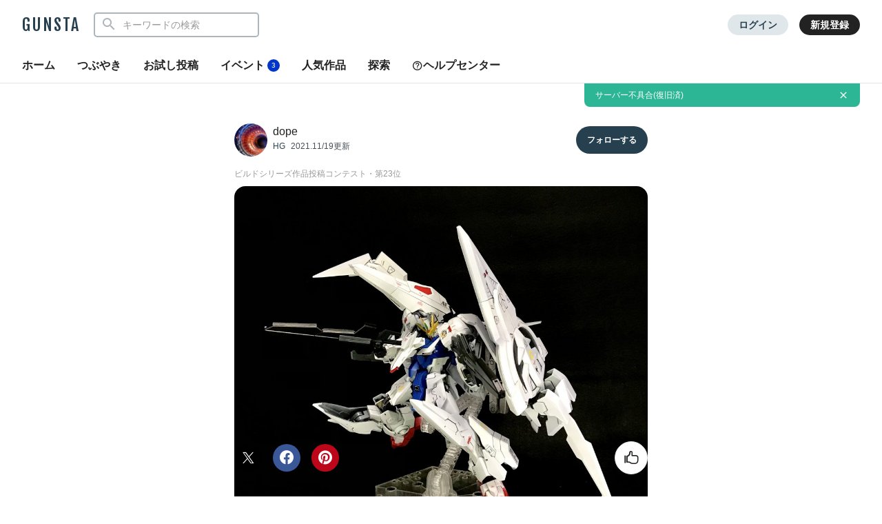

--- FILE ---
content_type: text/html; charset=UTF-8
request_url: https://gumpla.jp/hg/876134
body_size: 31237
content:
<!DOCTYPE HTML>
<html lang="ja" >
<head>
<meta charset="utf-8">
<meta name="viewport" content="width=device-width, height=device-height, initial-scale=1.0, user-scalable=no">
<meta name="robots" content="max-snippet:-1, max-image-preview:large, max-video-preview:-1"/>




<title>ガンダムテーレマコス｜dopeさんのガンプラ作品｜GUNSTA（ガンスタ）</title>
<meta name="description" content="ペーネロペーの後継機をイメージして作りました！…｜dopeさんのガンプラ作品">
<meta name="thumbnail" content="https://gumpla.jp/wp-content/uploads/2022/02/AD5A9EDA-7537-43E2-A0A7-6982B3D03155-aspect-ratio-750-750-1024x1024.jpeg" />
<link rel="canonical" href="https://gumpla.jp/hg/876134">
<meta property="og:title" content="ガンダムテーレマコス｜dopeさんのガンプラ作品｜GUNSTA（ガンスタ）" />

					<meta property="og:description" content="ペーネロペーの後継機をイメージして作りました！" />
	<meta property="og:image" content="https://gumpla.jp/wp-content/uploads/2022/02/AD5A9EDA-7537-43E2-A0A7-6982B3D03155-aspect-ratio-750-750-1024x1024.jpeg" />
<meta name="twitter:card" content="summary_large_image">
<meta property="og:site_name" content="GUNSTA" />
<meta property="fb:app_id" content="399352690248412" />
<meta name="keywords" content="">
<link rel="shortcut icon" href="https://gumpla.jp/wp-content/themes/gush/img/favicon.ico" />
<link rel="apple-touch-icon" href="https://gumpla.jp/wp-content/themes/gush/img/homeicon.png" />
<link rel="stylesheet" href="https://gumpla.jp/wp-content/themes/gush/assets/css/style.min.css?07134445">
<link rel="preconnect" href="https://fonts.googleapis.com">
<link rel="preconnect" href="https://fonts.gstatic.com" crossorigin>
<link href="https://fonts.googleapis.com/css2?family=Fjalla+One&display=swap" rel="preload" as="style">
<link href="https://fonts.googleapis.com/css2?family=Fjalla+One&display=swap" rel="stylesheet" media="print" onload="this.media='all'">


<!-- Google Tag Manager -->
<script>(function(w,d,s,l,i){w[l]=w[l]||[];w[l].push({'gtm.start':
new Date().getTime(),event:'gtm.js'});var f=d.getElementsByTagName(s)[0],
j=d.createElement(s),dl=l!='dataLayer'?'&l='+l:'';j.async=true;j.src=
'https://www.googletagmanager.com/gtm.js?id='+i+dl;f.parentNode.insertBefore(j,f);
})(window,document,'script','dataLayer','GTM-MB28BG3');</script>


<!-- End Google Tag Manager -->
            <script type="text/javascript" id="wpuf-language-script">
                var error_str_obj = {
                    'required' : 'の入力は必須です',
                    'mismatch' : 'does not match',
                    'validation' : 'is not valid'
                }
            </script>
                    <style>

        </style>
        <script type="application/ld+json">{
      "@context" : "http://schema.org",
      "@type" : "BlogPosting",
      "mainEntityOfPage" : "https://gumpla.jp/hg/876134",
      "headline" : "ガンダムテーレマコス",
      "description" : "ペーネロペーの後継機をイメージして作りました",
      "author" : {
            "@type" : "Person",
            "name" : "dope",
            "url" : "https://gumpla.jp/author/@dope1031666"
            },
      "datePublished" : "2021-11-19T22:03:41+09:00",
      "dateModified" : "2021-11-19T22:03:41+09:00",
      "image" : { 
        "@type" : "ImageObject",
        "url" : "https://gumpla.jp/wp-content/uploads/2022/02/AD5A9EDA-7537-43E2-A0A7-6982B3D03155-aspect-ratio-750-750-150x150.jpeg",
        "width" : "150px",
        "height" : "150px"
      },
      "articleSection" : "HG",
      "publisher" : {
            "@type" : "Organization",
            "name" : "GUNSTA",
            "logo" : {
                "@type" : "ImageObject",
                "url" : "https://gumpla.jp/wp-content/themes/gush/img/icon_l.png",
                "width" : "721px",
                "height" : "721px"
            }
        }
      }</script><script type='text/javascript' src='https://cdnjs.cloudflare.com/ajax/libs/jquery/3.6.2/jquery.min.js?ver=3.6.2'></script>



</head>
<body data-rsssl=1 class="post-template-default single single-post postid-876134 single-format-standard">
	<header class="l-global-header">
		<div class="l-global-header__container">
			<div class="l-global-header__bar">
				<div class="l-global-header__title notranslate">
											<p class="c-logo"><a class="c-logo__link" href="/">GUNSTA</a></p>
									</div>
				<nav class="l-global-header__item ">
										<div class="l-global-header__item-search modal ">
						<button class="modal-trigger c-icon__global icon-search" role="button" aria-label="検索する"></button>
						<div class="o-global-search-modal c-modal" aria-hidden="true">
							<div class="c-modal__overlay" data-overlay="global-header"></div>
							<div class="o-global-search-modal__container c-modal__container" role="dialog">
								<div class="o-global-search-modal__close">
									<button class="o-global-search-modal__close-button c-modal__close">
										<i class="icon-close"></i>
									</button>
								</div>
								<form class="o-global-search" id="historyForm" role="search" method="get" action="/">
									<div class="o-global-search__container">
										<div class="o-global-search__submit">
											<button class="o-global-search__submit-button icon-search" id="searchsubmit" type="submit" value=""></button>
										</div>
										<div class="o-global-search__input c-search-history__container">
											<input class="c-search-history__input" type="text" value="" name="s" id="s" placeholder="キーワードの検索" autocomplete="off">
										</div>
									</div>
																																			</form>
							</div>
						</div>
					</div>
											<div class="l-global-header__item-login">
							<a class="c-button__login" href="/login" rel="nofollow">ログイン</a>
						</div>
						<div class="l-global-header__item-regist">
							<a class="c-button__regist" href="/register" rel="nofollow">新規登録</a>
						</div>
									</nav>
			</div>
							<div class="l-global-header__menu">
					<div class="c-nav-overflow l-single-main__overflow">
						<nav class="l-global-header__menu-nav c-nav-overflow__inner">
							<ul class="o-header-menu__list">
								<li class="o-header-menu__list-item">
									<a class="o-header-menu__list-link " href="/">ホーム</a>
								</li>
																<li class="o-header-menu__list-item">
									<a class="o-header-menu__list-link " href="/moment">つぶやき</a>
								</li>
																<li class="o-header-menu__list-item">
									<a class="o-header-menu__list-link" href="/guest-post">お試し投稿</a>
								</li>
																<li class="o-header-menu__list-item modal" data-position="relative">
									<button class="o-header-menu__list-link contest-trigger xmodal__button " data-target="modal_contest">イベント<span class="u-badge__event">3</span></button>
								</li>
																<li class="o-header-menu__list-item">
									<a class="o-header-menu__list-link " href="/popularity">人気作品</a>
								</li>
								<li class="o-header-menu__list-item modal" data-position="relative">
									<a class="o-header-menu__list-link " href="/series">探索</a>
								</li>
																<li class="o-header-menu__list-item">
									<a class="o-header-menu__list-link" href="/help"><i class="icon-help"></i>ヘルプセンター</a>
								</li>
							</ul>
						</nav>
					</div>
				</div>
					</div>
	</header>
				<div class="o-global-information" style="display:none;">
		<a class="o-global-information__link" href="https://gumpla.jp/moment/25242679">サーバー不具合(復旧済)</a>
					<button class="o-global-information__button icon-close" aria-label="お知らせを非表示にする"></button>	</div>
	<script>
	jQuery(function($){
		var k = 'info_banner_25242679';
		if ($.cookie(k) !== 'on') {
			$('.o-global-information').show();
		}
		$(document).on('click','.o-global-information__button',function(){
			$('.o-global-information').hide();
			$.cookie(k,'on',{expires:20,path:'/'});
		});
	});
	</script>
				<aside>
  <div class="c-copy-alert" data-status="hide">コピーできました！</div>
  </aside>
	<main class="main story_on" role="main"><aside>



	</aside>
<article>
		<div class="l-single l-column__1 u-spacer__top-pc">
		<div class="l-single-header">
			<div class="p-single-header">
				<div class="p-single-header__author">
					<div class="p-single-header__author-avatar">
						<a class="u-link__avatar" href="/author/dope1031666">
							<img class="c-icon__avatar--lg" src="https://gumpla.jp/wp-content/uploads/2021/09/CFBF6181-F3B9-4C67-9AFC-9DF125CC19C0-avatar.jpeg" alt="dope">
						</a>
					</div>
					<div class="p-single-header__author-nickname">
						<a class="u-text__nickname--lg" href="/author/dope1031666">dope</a>
					</div>
					<div class="p-single-header__author-date">
						<a class="u-text__category--md" href="/category/hg">HG</a>
						<time class="u-text__date--md" datetime="2021-11-19T13:03:41+09:00">2021.11/19更新</time>
					</div>
				</div>
				<div class="p-single-header__follow">
											<button class="userpro-button notfollowing fn-btn" rel="nofollow" onclick="location.href='/login?redirect_to=/hg/876134'" aria-label="フォローする"><span></span></button>
									</div>
			</div>
		</div>
		<div class="l-single-main repost-body" data-value="876134">
<p class="l-single-main__sub">ビルドシリーズ作品投稿コンテスト・第23<span>位</span>
			<div class="p-single-main" id="js-swipe-area">
				
									<div class="images" id="post1" data-pswp-uid="1">
												<a href="https://gumpla.jp/wp-content/uploads/2022/02/AD5A9EDA-7537-43E2-A0A7-6982B3D03155-aspect-ratio-750-750.jpeg" data-size="1498x1498">
							<img class="p-single-main__image repost-image" style="height: auto;" decoding="async" src="https://gumpla.jp/wp-content/uploads/2022/02/AD5A9EDA-7537-43E2-A0A7-6982B3D03155-1024x1003.jpeg" alt="ガンダムテーレマコス" width="1024" height="1003" fetchpriority="high">						</a>
					</div>
							</div>
			
			<div class="l-single-container u-padding__bottom--0">
				<h1 class="p-single-container__title">ガンダムテーレマコス</h1>
			</div>
			<div class="l-single-main__state" id="customOverflow">
				<ul class="c-grid-gunsta-state__list ">
											<li class="c-grid-gunsta-state__list-item">
							<i class="c-icon__state icon-view"></i>
							<span class="u-text__state-count notranslate">13872</span>
						</li>
												<li class="c-grid-gunsta-state__list-item">
																								<div class="modal">
										<button class="modal-trigger xmodal__button c-ajax-button__author" data-target="modal_good">
											<i class="c-icon__state icon-good"></i>
											<span class="u-text__state-count js-good-count-single notranslate">411</span>
										</button>
										<div class="xmodal" id="modal_good">
											<div class="xmodal-overlay"></div>
											<div class="xmodal-content">
												<div class="xmodal-header">
													<div class="drag-icon"><span></span></div>
													<div class="xmodal-header__inner">
														<h2 class="xmodal-header__title">いいねしたモデラー（411）</h2>
														<div class="c-dialog__close">
															<button class="c-dialog__close-button" aria-label="ポップアップを閉じる"><i class="icon-close"></i></button>
														</div>
													</div>
												</div>
												<div class="xmodal-body">
													<div class="c-ajax-spinner" data-status="hide">
														<img class="c-ajax-spinner__image" src="/wp-content/themes/gush/assets/img/loading-dots.svg" alt="読み込み中">
													</div>
													<div id="ajax-area__author"></div>
												</div>
											</div>
										</div>
									</div>
																					</li>
											<li class="c-grid-gunsta-state__list-item c-grid-gunsta-state__list-border">
							<a href="#commentarea" class="c-grid-gunsta-state__list-link">
								<i class="c-icon__state icon-comment"></i>
								<span class="u-text__state-count notranslate">20</span>
							</a>
						</li>
																<li class="c-grid-gunsta-state__list-item">
							<a href="/login?redirect_to=/hg/876134" rel="nofollow" class="c-grid-gunsta-state__list-link">
								<i class="c-icon__state icon-heart"></i>
								<span class="u-text__state-count notranslate">33</span>
							</a>
						</li>
										<li class="c-grid-gunsta-state__list-item">
						<div class="l-single-container__action">
							<div class="modal c-action">
								<button class="c-action__button xmodal__button u-size__icon--sm icon-more" data-target="modal_single_action" aria-label="お薦め作品の詳細を表示"></button>
								<div class="xmodal first-modal" id="modal_single_action">
									<div class="xmodal-overlay"></div>
									<div class="xmodal-content">
										<div class="xmodal-header xmodal-header--sm">
											<div class="drag-icon"><span></span></div>
										</div>
										<div class="xmodal-body xmodal-body--sm">
											<ul class="c-drawer-menu__list">
																																				<li class="c-drawer-menu__item">
														<button class="c-action__menu-link xmodal__button" data-target="modal_share" data-shareurl="https://gumpla.jp/hg/876134" data-sharetitle="ガンダムテーレマコス"><i class="icon-reply c-icon__action"></i>作品を共有</button>
													</li>
													<li class="c-drawer-menu__item">
														<div class="submodal">
																												</div>
													</li>
																																			</ul>
										</div>
									</div>
								</div>
							</div>
						</div>
					</li>
				</ul>
			</div>
										<div class="l-single-main__action scroll-fade" data-state="fadein">
					<ul class="p-single-main__action-list l-column__1">
						<li class="p-single-main__action-item " data-state="good-leaved">
															<div class="modal post-ratings">
									<button class="rating_box modal-trigger" rel="nofollow" onclick="location.href='/login?redirect_to=/hg/876134'" aria-label="いいね！する"><i class="icon-good"></i></button>
								</div>
												<li class="p-single-main__action-item">
      <button type="button" aria-label="このページをXでシェア" onclick="window.open('https://twitter.com/intent/tweet?url=https://gumpla.jp/hg/876134&text=%E3%82%AC%E3%83%B3%E3%83%80%E3%83%A0%E3%83%86%E3%83%BC%E3%83%AC%E3%83%9E%E3%82%B3%E3%82%B9%EF%BD%9Cdope%ef%bc%88@dope1031666%ef%bc%89', '_blank', 'width=650, height=450, menubar=no, toolbar=no, scrollbars=yes');">
      <i class="c-icon__share--twitter icon-twitter"></i>
    </button>
  </li>

<li class="p-single-main__action-item">
  <button type="button" aria-label="このページをFacebookでシェア" onclick="window.open('https://www.facebook.com/sharer/sharer.php?src=bm&u=https://gumpla.jp/hg/876134&t=%E3%82%AC%E3%83%B3%E3%83%80%E3%83%A0%E3%83%86%E3%83%BC%E3%83%AC%E3%83%9E%E3%82%B3%E3%82%B9', '_blank', 'width=650, height=450, menubar=no, toolbar=no, scrollbars=yes');">
    <i class="c-icon__share--facebook icon-facebook"></i>
  </button>
</li>

<li class="p-single-main__action-item">
  <button type="button" aria-label="このページをPinterestでシェア" onclick="window.open('http://pinterest.com/pin/create/button/?url=https://gumpla.jp/hg/876134&media=https://gumpla.jp/wp-content/uploads/2022/02/AD5A9EDA-7537-43E2-A0A7-6982B3D03155-aspect-ratio-750-750.jpeg', '_blank', 'width=650, height=450, menubar=no, toolbar=no, scrollbars=yes');">
    <i class="c-icon__share--pinterest icon-pinterest"></i>
  </button>
</li>
					</ul>
				</div>
					</div>
				<div class="l-single-container">
																	<div class="l-single-container__entry">
		<div class="p-single-container__text p-single-container__read"><p>ペーネロペーの後継機をイメージして作りました！</p>
</div>
		<div class="p-single-container__image images" id="post2"><a href="https://gumpla.jp/wp-content/uploads/2022/02/7112BE4F-2020-4B4A-B21D-9DA3DFB890C5.jpeg" data-size="822x1024"><img style="height: auto;" class="lazyload" data-src="https://gumpla.jp/wp-content/uploads/2022/02/7112BE4F-2020-4B4A-B21D-9DA3DFB890C5-822x1024.jpeg" width="822" height="1024" alt="構想から含めると、4ヶ月程かかってしまいましたが、ようやく完成しました😊前回のリライズコンには、これで参加しようと思っていたものの、諸事情により断念💦しかし、今回GBSコンが開催されるとの事なのでリベンジ(?)の気持ちを抱きつつ制作しました笑" oncontextmenu="return false;"/></a></div><div class="p-single-container__text p-single-coustom"><p>構想から含めると、4ヶ月程かかってしまいましたが、ようやく完成しました😊</p><p>前回のリライズコンには、これで参加しようと思っていたものの、諸事情により断念💦</p><p>しかし、今回GBSコンが開催されるとの事なのでリベンジ(?)の気持ちを抱きつつ制作しました笑</p></div><div class="p-single-container__image images" id="post3"><a href="https://gumpla.jp/wp-content/uploads/2022/02/8DEF34D4-5DDF-494E-A1CB-77346BC364AF.jpeg" data-size="892x1024"><img style="height: auto;" class="lazyload" data-src="https://gumpla.jp/wp-content/uploads/2022/02/8DEF34D4-5DDF-494E-A1CB-77346BC364AF-892x1024.jpeg" width="892" height="1024" alt="さてさて、このテーレマコスはデカールからもお察しの通りアナハイムが作ってロンド・ベルに支給されている機体とゆう設定にしました☝🏻" oncontextmenu="return false;"/></a></div><div class="p-single-container__text p-single-coustom"><p>さてさて、このテーレマコスはデカールからもお察しの通りアナハイムが作ってロンド・ベルに支給されている機体とゆう設定にしました☝🏻</p></div><div class="p-single-container__image images" id="post4"><a href="https://gumpla.jp/wp-content/uploads/2022/02/1FD986A9-BD85-45E3-B171-E6FE7A211B06.jpeg" data-size="1024x989"><img style="height: auto;" class="lazyload" data-src="https://gumpla.jp/wp-content/uploads/2022/02/1FD986A9-BD85-45E3-B171-E6FE7A211B06-1024x989.jpeg" width="1024" height="989" alt="以前、ちょっとストーリー的なものをやってみたいと思ったので、恥ずかしながら綴ってみようかなと思います☺️時はUC113年。エンゲイスト・ロナがコロニー公社の総裁を務め上げてから1年が経過した頃、スペースノイド側でロナ家の権力が絶対的な物となっていた時代。経年劣化や過去の戦争によって損傷してしまったコロニーの復興を掲げて「ユニファイ」なる組織が、それらのインフラの整備事業に乗り出していた。" oncontextmenu="return false;"/></a></div><div class="p-single-container__text p-single-coustom"><p>以前、ちょっとストーリー的なものをやってみたいと思ったので、恥ずかしながら綴ってみようかなと思います☺️</p><p>時はUC113年。</p><p>エンゲイスト・ロナがコロニー公社の総裁を務め上げてから1年が経過した頃、スペースノイド側でロナ家の権力が絶対的な物となっていた時代。</p><p>経年劣化や過去の戦争によって損傷してしまったコロニーの復興を掲げて「ユニファイ」なる組織が、それらのインフラの整備事業に乗り出していた。</p></div><div class="p-single-container__image images" id="post5"><a href="https://gumpla.jp/wp-content/uploads/2022/02/42C04E09-DEB5-441E-9FCB-F083E2683D3A.jpeg" data-size="979x1024"><img style="height: auto;" class="lazyload" data-src="https://gumpla.jp/wp-content/uploads/2022/02/42C04E09-DEB5-441E-9FCB-F083E2683D3A-979x1024.jpeg" width="979" height="1024" alt="しかし表向きは放置されたコロニーの再生事業としつつも、実態はMSの開発基地として運用する目的とゆう情報を入手した地球連邦政府は、事態を重く見た。UC96年、ラプラス宣言による影響を地球連邦政府のメディア操作によりサイアム・ビスト、並びにビスト財団へ責任転嫁する事で一定の騒ぎを押さえつける事に成功。しかし中には真相を隠蔽する体質に不満を示す者も増えてしまい、UC105年のマフティー動乱にてマフティー処刑の報道も真実とは異なる報道がなされているといった疑念が生まれた。そうした度重なるスキャンダルを抱える地球連邦政府にはもはや、かつての求心力は無くスペースノイド側ではサイド共栄圏実現の話も、現実味を帯びたところまで迫っていた。そうした中でMSの開発事業に本格的に参入する事が決定したブッホ・エアロダイナミクスへの脅威は地球からすれば計り知れないものであり、コロニーをMS開発基地として運用しようとするユニファイの動きも黙って見過ごすワケにはいかない事態であった。いくつかのユニファイが整備を完了しそうなコロニーへ地球連邦軍のチェックが入るものの、どれもMSを運用するための設備が整ってはおらず、情報もフェイクである可能性を視野に入れつつ、忌まわしい記憶が宿るサイド2の30バンチへチェックが入る。" oncontextmenu="return false;"/></a></div><div class="p-single-container__text p-single-coustom"><p>しかし表向きは放置されたコロニーの再生事業としつつも、実態はMSの開発基地として運用する目的とゆう情報を入手した地球連邦政府は、事態を重く見た。</p><p class="p1"><span class="s1">UC96</span><span class="s2">年、ラプラス宣言による影響を地球連邦政府のメディア操作によりサイアム・ビスト、並びにビスト財団へ責任転嫁する事で一定の騒ぎを押さえつける事に成功。</span></p><p class="p1"><span class="s2">しかし中には真相を隠蔽する体質に不満を示す者も増えてしまい、</span><span class="s1">UC105</span><span class="s2">年のマフティー動乱にてマフティー処刑の報道も真実とは異なる報道がなされているといった疑念が生まれた。</span></p><p class="p1"><span class="s2">そうした度重なるスキャンダルを抱える地球連邦政府にはもはや、かつての求心力は無くスペースノイド側ではサイド共栄圏実現の話も、現実味を帯びたところまで迫っていた。</span></p><p>そうした中でMSの開発事業に本格的に参入する事が決定したブッホ・エアロダイナミクスへの脅威は地球からすれば計り知れないものであり、コロニーをMS開発基地として運用しようとするユニファイの動きも黙って見過ごすワケにはいかない事態であった。</p><p>いくつかのユニファイが整備を完了しそうなコロニーへ地球連邦軍のチェックが入るものの、どれもMSを運用するための設備が整ってはおらず、情報もフェイクである可能性を視野に入れつつ、忌まわしい記憶が宿るサイド2の30バンチへチェックが入る。</p></div><div class="p-single-container__image images" id="post6"><a href="https://gumpla.jp/wp-content/uploads/2022/02/74716E8D-214A-4E67-A224-4B1D842F176F.jpeg" data-size="845x1024"><img style="height: auto;" class="lazyload" data-src="https://gumpla.jp/wp-content/uploads/2022/02/74716E8D-214A-4E67-A224-4B1D842F176F-845x1024.jpeg" width="845" height="1024" alt="情報が確かならばMSでの武力抵抗も考えられる事から検査の間は連邦軍のMSによる監視が行われていた。その監視を務めるのがガンダムテーレマコスである。30バンチの検査に取り掛かろうとしたその時、ガンダムテーレマコスの前に現れたガンダムタイプと思われる謎のMS！着実にクロスボーン・バンガードが存在感を強めてゆく宇宙にて、新たなる火種が生まれようとしている！" oncontextmenu="return false;"/></a></div><div class="p-single-container__text p-single-coustom"><p>情報が確かならばMSでの武力抵抗も考えられる事から検査の間は連邦軍のMSによる監視が行われていた。</p><p>その監視を務めるのがガンダムテーレマコスである。</p><p>30バンチの検査に取り掛かろうとしたその時、ガンダムテーレマコスの前に現れたガンダムタイプと思われる謎のMS！</p><p>着実にクロスボーン・バンガードが存在感を強めてゆく宇宙にて、新たなる火種が生まれようとしている！</p></div><div class="p-single-container__image images" id="post7"><a href="https://gumpla.jp/wp-content/uploads/2022/02/0213EE7A-551F-4D39-807C-84E66BFA6DF4.jpeg" data-size="1024x982"><img style="height: auto;" class="lazyload" data-src="https://gumpla.jp/wp-content/uploads/2022/02/0213EE7A-551F-4D39-807C-84E66BFA6DF4-1024x982.jpeg" width="1024" height="982" alt="ってな感じのお話なんですけども、最後に綴った謎のMSは次回登場させたいなと思いながら、現在製作中です😊このテーレマコスはペーネロペーの後継機としてイメージした物なんですが、ミノフスキーフライトを搭載しつつ小型化を頑張ったけど、結局アナハイムの悪ノリが出ちゃったって感じにしてみました笑" oncontextmenu="return false;"/></a></div><div class="p-single-container__text p-single-coustom"><p>ってな感じのお話なんですけども、最後に綴った謎のMSは次回登場させたいなと思いながら、現在製作中です😊</p><p>このテーレマコスはペーネロペーの後継機としてイメージした物なんですが、ミノフスキーフライトを搭載しつつ小型化を頑張ったけど、結局アナハイムの悪ノリが出ちゃったって感じにしてみました笑</p></div><div class="p-single-container__image images" id="post8"><a href="https://gumpla.jp/wp-content/uploads/2022/02/53D03E23-A281-4991-964E-2E18BAE296C7.jpeg" data-size="948x1024"><img style="height: auto;" class="lazyload" data-src="https://gumpla.jp/wp-content/uploads/2022/02/53D03E23-A281-4991-964E-2E18BAE296C7-948x1024.jpeg" width="948" height="1024" alt="特徴的な形をしているジオニックソードをどうやってシルエットに溶け込ませるかに凄く悩みました😅とにかく、なんかゴチャゴチャした物を久しぶりに作りたいと思ったんです😌" oncontextmenu="return false;"/></a></div><div class="p-single-container__text p-single-coustom"><p>特徴的な形をしているジオニックソードをどうやってシルエットに溶け込ませるかに凄く悩みました😅</p><p>とにかく、なんかゴチャゴチャした物を久しぶりに作りたいと思ったんです😌</p></div><div class="p-single-container__image images" id="post9"><a href="https://gumpla.jp/wp-content/uploads/2022/02/AB8423F4-EAC2-40D7-B160-B92DE45283EA.jpeg" data-size="824x1024"><img style="height: auto;" class="lazyload" data-src="https://gumpla.jp/wp-content/uploads/2022/02/AB8423F4-EAC2-40D7-B160-B92DE45283EA-824x1024.jpeg" width="824" height="1024" alt="ジャンクパーツは結構あったので、とにかくある物全部使ってやろうって気持ちで挑んだものの、後半はシルエットを大事にしたいと思って結局引き算しました💧" oncontextmenu="return false;"/></a></div><div class="p-single-container__text p-single-coustom"><p>ジャンクパーツは結構あったので、とにかくある物全部使ってやろうって気持ちで挑んだものの、後半はシルエットを大事にしたいと思って結局引き算しました💧</p></div><div class="p-single-container__image images" id="post9"><a href="https://gumpla.jp/wp-content/uploads/2022/02/5B6916B0-4046-45C6-8E1B-43D90696B51F.jpeg" data-size="1024x829"><img style="height: auto;" class="lazyload" data-src="https://gumpla.jp/wp-content/uploads/2022/02/5B6916B0-4046-45C6-8E1B-43D90696B51F-1024x829.jpeg" width="1024" height="829" alt="ビームサーベルはペーネロペーの意匠を感じられるように腕に取り付けてあります☺️" oncontextmenu="return false;"/></a></div><div class="p-single-container__text p-single-coustom"><p>ビームサーベルはペーネロペーの意匠を感じられるように腕に取り付けてあります☺️</p></div><div class="p-single-container__image images" id="post10"><a href="https://gumpla.jp/wp-content/uploads/2022/02/538B8AA6-E9CE-4CFF-9F2D-E33B7EABE464.jpeg" data-size="935x1024"><img style="height: auto;" class="lazyload" data-src="https://gumpla.jp/wp-content/uploads/2022/02/538B8AA6-E9CE-4CFF-9F2D-E33B7EABE464-935x1024.jpeg" width="935" height="1024" alt="そして、今回初めて「可変」に挑戦してみました！いやぁ、難しいこと難しいこと。。" oncontextmenu="return false;"/></a></div><div class="p-single-container__text p-single-coustom"><p>そして、今回初めて「可変」に挑戦してみました！</p><p>いやぁ、難しいこと難しいこと。。</p></div><div class="p-single-container__image images" id="post11"><a href="https://gumpla.jp/wp-content/uploads/2022/02/3A3ABFFD-DA2B-427C-9C97-44B03F2DD89A.jpeg" data-size="1017x1024"><img style="height: auto;" class="lazyload" data-src="https://gumpla.jp/wp-content/uploads/2022/02/3A3ABFFD-DA2B-427C-9C97-44B03F2DD89A-1017x1024.jpeg" width="1017" height="1024" alt="なんと言いますか、これが限界です😅可変機構をイメージ出来る人ってホント、尊敬します！それぐらい大変でした💧" oncontextmenu="return false;"/></a></div><div class="p-single-container__text p-single-coustom"><p>なんと言いますか、これが限界です😅</p><p>可変機構をイメージ出来る人ってホント、尊敬します！</p><p>それぐらい大変でした💧</p></div><div class="p-single-container__image images" id="post12"><a href="https://gumpla.jp/wp-content/uploads/2022/02/2B345A43-EB83-486B-A0BB-5FF8B827DF52.jpeg" data-size="748x1024"><img style="height: auto;" class="lazyload" data-src="https://gumpla.jp/wp-content/uploads/2022/02/2B345A43-EB83-486B-A0BB-5FF8B827DF52-748x1024.jpeg" width="748" height="1024" alt="各ユニットをパージ！パージしてみたらメタスみたい？ぁ、いや、リゼル。。かな？" oncontextmenu="return false;"/></a></div><div class="p-single-container__text p-single-coustom"><p>各ユニットをパージ！</p><p>パージしてみたらメタスみたい？</p><p>ぁ、いや、リゼル。。かな？</p></div><div class="p-single-container__image images" id="post13"><a href="https://gumpla.jp/wp-content/uploads/2022/02/D943A28E-BFC3-4F80-ABC4-458CEEFF1D27.jpeg" data-size="963x1024"><img style="height: auto;" class="lazyload" data-src="https://gumpla.jp/wp-content/uploads/2022/02/D943A28E-BFC3-4F80-ABC4-458CEEFF1D27-963x1024.jpeg" width="963" height="1024" alt="ちなみに、テーレマコスってギリシャ神話にてオデュッセウスとペーネロペーの息子らしいですね？ギリシャ神話に対してそんなに詳しくないので、あれこれ調べてみてこの名前にしました☝🏻" oncontextmenu="return false;"/></a></div><div class="p-single-container__text p-single-coustom"><p>ちなみに、テーレマコスってギリシャ神話にてオデュッセウスとペーネロペーの息子らしいですね？</p><p>ギリシャ神話に対してそんなに詳しくないので、あれこれ調べてみてこの名前にしました☝🏻</p></div><div class="p-single-container__image images" id="post14"><a href="https://gumpla.jp/wp-content/uploads/2022/02/7342508B-530C-49F5-8938-CAABC7565C2C.jpeg" data-size="831x1024"><img style="height: auto;" class="lazyload" data-src="https://gumpla.jp/wp-content/uploads/2022/02/7342508B-530C-49F5-8938-CAABC7565C2C-831x1024.jpeg" width="831" height="1024" alt="あ、後ろ姿は完璧メタスですね←" oncontextmenu="return false;"/></a></div><div class="p-single-container__text p-single-coustom"><p>あ、後ろ姿は完璧メタスですね←</p></div><div class="p-single-container__image images" id="post15"><a href="https://gumpla.jp/wp-content/uploads/2022/02/BE340E2A-1BE2-4512-A832-0D32BA9602BD.jpeg" data-size="891x1024"><img style="height: auto;" class="lazyload" data-src="https://gumpla.jp/wp-content/uploads/2022/02/BE340E2A-1BE2-4512-A832-0D32BA9602BD-891x1024.jpeg" width="891" height="1024" alt="ちなみに、今回は写真写りを優先してスミ入れはあえて黒をチョイスしてみました☝🏻でも、やっぱりクッキリし過ぎかなぁって気も😅" oncontextmenu="return false;"/></a></div><div class="p-single-container__text p-single-coustom"><p>ちなみに、今回は写真写りを優先してスミ入れはあえて黒をチョイスしてみました☝🏻</p><p>でも、やっぱりクッキリし過ぎかなぁって気も😅</p></div><div class="p-single-container__image images" id="post16"><a href="https://gumpla.jp/wp-content/uploads/2022/02/CA9E6BA1-C600-4089-BAC0-6442DC304082.jpeg" data-size="744x1024"><img style="height: auto;" class="lazyload" data-src="https://gumpla.jp/wp-content/uploads/2022/02/CA9E6BA1-C600-4089-BAC0-6442DC304082-744x1024.jpeg" width="744" height="1024" alt="なんやかんやで完成したガンダムテーレマコスでした！初めてストーリーや可変にチャレンジしてみたものの、大変ですね💧大変ですが、楽しいです☺️楽しいからこそ今後もこういった事に果敢に挑んでみたいと思います👍🏻さて、ガンダムテーレマコスの前に現れた謎のMSとは一体？！次回を待て！←笑最後までご覧頂き、ありがとうございました😊" oncontextmenu="return false;"/></a></div><div class="p-single-container__text p-single-coustom"><p>なんやかんやで完成したガンダムテーレマコスでした！</p><p>初めてストーリーや可変にチャレンジしてみたものの、大変ですね💧</p><p>大変ですが、楽しいです☺️楽しいからこそ今後もこういった事に果敢に挑んでみたいと思います👍🏻</p><p>さて、ガンダムテーレマコスの前に現れた謎のMSとは一体？！</p><p>次回を待て！←笑</p><p>最後までご覧頂き、ありがとうございました😊</p></div>	</div>

							<h3 class="c-page__cornertitle">「ビルドシリーズ作品投稿コンテスト・第23位」受賞コメント</h3>
		<div class="l-single-container__entry u-align__flex--center">
					</div>
								<div class="l-single-container__tag c-nav-overflow">
			<div class="c-nav-overflow__inner">
				<div class="c-tag">
					<ul class="c-tag__list">
																					<li class="c-tag__list-item">
									<a class="c-tag__list-link" href="https://gumpla.jp/tag/gbs%e3%82%b3%e3%83%b3">
										GBSコン																			</a>
								</li>
															<li class="c-tag__list-item">
									<a class="c-tag__list-link" href="https://gumpla.jp/tag/hg">
										HG																			</a>
								</li>
															<li class="c-tag__list-item">
									<a class="c-tag__list-link" href="https://gumpla.jp/tag/%e3%82%a8%e3%82%af%e3%82%b7%e3%82%a2%e3%83%80%e3%83%bc%e3%82%af%e3%83%9e%e3%82%bf%e3%83%bc">
										エクシアダークマター																			</a>
								</li>
															<li class="c-tag__list-item">
									<a class="c-tag__list-link" href="https://gumpla.jp/tag/%e3%82%ac%e3%83%b3%e3%83%80%e3%83%a0%e3%82%a4%e3%83%bc%e3%82%b8%e3%82%b9%e3%83%8a%e3%82%a4%e3%83%88">
										ガンダムイージスナイト																			</a>
								</li>
															<li class="c-tag__list-item">
									<a class="c-tag__list-link" href="https://gumpla.jp/tag/%e3%82%ac%e3%83%b3%e3%83%80%e3%83%a0%e3%82%a8%e3%83%94%e3%82%aa%e3%83%b3">
										ガンダムエピオン																			</a>
								</li>
															<li class="c-tag__list-item">
									<a class="c-tag__list-link" href="https://gumpla.jp/tag/%e3%82%b0%e3%83%aa%e3%83%a0%e3%82%b2%e3%83%ab%e3%83%87">
										グリムゲルデ																			</a>
								</li>
															<li class="c-tag__list-item">
									<a class="c-tag__list-link" href="https://gumpla.jp/tag/%e3%82%b8%e3%82%aa%e3%83%8b%e3%83%83%e3%82%af%e3%82%bd%e3%83%bc%e3%83%89">
										ジオニックソード																			</a>
								</li>
															<li class="c-tag__list-item">
									<a class="c-tag__list-link" href="https://gumpla.jp/tag/%e3%83%93%e3%83%ab%e3%83%89%e3%83%80%e3%82%a4%e3%83%90%e3%83%bc%e3%82%ba%e3%83%aa%e3%83%a9%e3%82%a4%e3%82%ba">
										ビルドダイバーズリライズ																			</a>
								</li>
															<li class="c-tag__list-item">
									<a class="c-tag__list-link" href="https://gumpla.jp/tag/%e3%83%95%e3%82%a7%e3%82%a4%e3%82%af%ce%bd%e3%83%a6%e3%83%8b%e3%83%83%e3%83%88">
										フェイクνユニット																			</a>
								</li>
															<li class="c-tag__list-item">
									<a class="c-tag__list-link" href="https://gumpla.jp/tag/%e3%83%9f%e3%82%ad%e3%82%b7%e3%83%b3%e3%82%b0">
										ミキシング																			</a>
								</li>
																		</ul>
				</div>
			</div>
		</div>
	<script async src="//pagead2.googlesyndication.com/pagead/js/adsbygoogle.js"></script>
<ins class="adsbygoogle"
style="display:block"
data-ad-client="ca-pub-3962080359694223"
data-ad-slot="9376772131"
data-ad-format="rectangle"
data-full-width-responsive="true"></ins>
<script>
(adsbygoogle = window.adsbygoogle || []).push({});
</script>
		</div>
<div class="l-single-comment" id="comments">
	<div class="o-comment__wrapper" id="commentarea" name="commentarea">
  <h3 class="c-page__cornertitle">コメント</h3>
      <div class="u-spacer__bottom--md c-attention">
      <div class="c-attention__icon">
        <i class="icon-info"></i>
      </div>
      <div class="c-attention__content">
        <h3 style="font-weight: bold;">コメントをして応援しよう</h3>
        <p>コメントには<a class="u-link__text" href="/login?redirect_to=/hg/876134" rel="nofollow">ログイン</a>が必要です</p>
      </div>
    </div>
          <div class="o-comment__reply">
        <ol class="o-reply__list">
            <li class="comment byuser comment-author-tochan even thread-even depth-1" id="comment-95936">
      <div class="o-comment__box">
        <div class="o-comment__box-avatar">
          <a class="o-comment__box-avatar-link" href="/author/tochan" content="nofollow">
            <img src="https://gumpla.jp/wp-content/uploads/2022/02/eqev8s-avatar.jpg" alt="tochan" height="100" width="100" class="avatar">          </a>
        </div>
        <div class="o-comment__box-container">
          <div class="o-comment__box-body">
                        <div class="o-comment__box-entry clearfix">
              <div class="o-comment__box-header">
                <a href="/author/tochan" class="u-text__nickname--md" content="nofollow">
                  tochan                </a>
                <span class="u-text__date">4年前</span>              </div>
              <div class="js-comment">
              <p>いいねいただきありがとうございました😀<br />
プロフィール画面を拝見し、エディのギター柄🤩にぐっと来て、フォローをポチッとさせていただきました。<br />
作品もオリジナリティ溢れていてすごく好きです。</p>
              </div>
            </div>
            <div class="o-comment__box-footer">
              
			<div class="wpulike wpulike-robeen">
				<span class="gc-btn" data-gdcom-id="95936">
					<i class="c-icon__goods--list icon-good"></i>
				</span>
				<span class="u-text__action-count js-gdcom-count">1</span>
			</div>
		              <div class="reply o-comment__reply">
                <a rel="nofollow" class="comment-reply-login" href="https://gumpla.jp/login?redirect_to=/hg/876134">ログインして返信する</a>              </div>
                                <div class="o-comment__ulike-avatar">
                    <div class="o-comment__ulike-avatar-image">
                      <img src="https://gumpla.jp/wp-content/uploads/2021/09/CFBF6181-F3B9-4C67-9AFC-9DF125CC19C0-avatar.jpeg" alt="dope">
                    </div>
                  </div>
              
              <div class="modal c-action">
                <button class="c-action__button xmodal__button u-size__icon--sm icon-more" data-target="modal_comment-95936-action" aria-label="コメントアクションを開く"></button>
                <div class="xmodal first-modal" id="modal_comment-95936-action">
                  <div class="xmodal-overlay"></div>
                  <div class="xmodal-content">
                    <div class="xmodal-header xmodal-header--sm">
                      <div class="drag-icon"><span></span></div>
                    </div>
                    <div class="xmodal-body xmodal-body__full">
                      <ul class="c-drawer-menu__list">
                        <li class="c-drawer-menu__item">
                          <button class="c-drawer-menu__link xmodal__button report-trigger" data-target="modal_report"><i class="icon-report c-icon__action"></i>報告する</button>
                        </li>
                                                                      </ul>
                    </div>
                  </div>
                </div>
              </div>
            </div>
          </div>
        </div>
      </div>
        <ul class="children">
    <li class="comment byuser comment-author-dope1031666 bypostauthor odd alt depth-2" id="comment-95938">
      <div class="o-comment__box">
        <div class="o-comment__box-avatar">
          <a class="o-comment__box-avatar-link" href="/author/@dope1031666" content="nofollow">
            <img src="https://gumpla.jp/wp-content/uploads/2021/09/CFBF6181-F3B9-4C67-9AFC-9DF125CC19C0-avatar.jpeg" alt="dope" height="100" width="100" class="avatar">          </a>
        </div>
        <div class="o-comment__box-container">
          <div class="o-comment__box-body">
                        <div class="o-comment__box-entry clearfix">
              <div class="o-comment__box-header">
                <a href="/author/@dope1031666" class="u-text__nickname--md" content="nofollow">
                  dope                </a>
                <span class="u-text__date">4年前</span>              </div>
              <div class="js-comment">
              <p>こちらこそ、ご覧頂きありがとうございます😊<br />
エディ柄に反応して頂けてとても嬉しいです✨今でもずっとリスペクトしている偉大なギタリストでした😢</p>
<p>tochanさんから作品もお褒め頂き、大変光栄です☺️</p>
              </div>
            </div>
            <div class="o-comment__box-footer">
              
			<div class="wpulike wpulike-robeen">
				<span class="gc-btn" data-gdcom-id="95938">
					<i class="c-icon__goods--list icon-good"></i>
				</span>
				<span class="u-text__action-count js-gdcom-count">0</span>
			</div>
		              <div class="reply o-comment__reply">
                <a rel="nofollow" class="comment-reply-login" href="https://gumpla.jp/login?redirect_to=/hg/876134">ログインして返信する</a>              </div>
                                <div class="o-comment__ulike-avatar" style="display: none;">
                    <div class="o-comment__ulike-avatar-image">
                      <img src="https://gumpla.jp/wp-content/uploads/2021/09/CFBF6181-F3B9-4C67-9AFC-9DF125CC19C0-avatar.jpeg" alt="dope">
                    </div>
                  </div>
              
              <div class="modal c-action">
                <button class="c-action__button xmodal__button u-size__icon--sm icon-more" data-target="modal_comment-95938-action" aria-label="コメントアクションを開く"></button>
                <div class="xmodal first-modal" id="modal_comment-95938-action">
                  <div class="xmodal-overlay"></div>
                  <div class="xmodal-content">
                    <div class="xmodal-header xmodal-header--sm">
                      <div class="drag-icon"><span></span></div>
                    </div>
                    <div class="xmodal-body xmodal-body__full">
                      <ul class="c-drawer-menu__list">
                        <li class="c-drawer-menu__item">
                          <button class="c-drawer-menu__link xmodal__button report-trigger" data-target="modal_report"><i class="icon-report c-icon__action"></i>報告する</button>
                        </li>
                                                                      </ul>
                    </div>
                  </div>
                </div>
              </div>
            </div>
          </div>
        </div>
      </div>
        </li><!-- #comment-## -->
</ul><!-- .children -->
</li><!-- #comment-## -->
    <li class="comment byuser comment-author-farx even thread-odd thread-alt depth-1" id="comment-88788">
      <div class="o-comment__box">
        <div class="o-comment__box-avatar">
          <a class="o-comment__box-avatar-link" href="/author/FARX" content="nofollow">
            <img src="https://gumpla.jp/wp-content/uploads/2023/07/IMG_20230713_195527-avatar.png" alt="どんぶり" height="100" width="100" class="avatar">          </a>
        </div>
        <div class="o-comment__box-container">
          <div class="o-comment__box-body">
                        <div class="o-comment__box-entry clearfix">
              <div class="o-comment__box-header">
                <a href="/author/FARX" class="u-text__nickname--md" content="nofollow">
                  どんぶり                </a>
                <span class="u-text__date">4年前</span>              </div>
              <div class="js-comment">
              <p>ヤバいこれ大好きです<br />
飛んでる姿が目に浮かびます素晴らしいとっても素敵な作品見せて下さりありがとうございます！<br />
パーツ選びはもちろん、デカールもめっちゃセンス良くてすごい！</p>
              </div>
            </div>
            <div class="o-comment__box-footer">
              
			<div class="wpulike wpulike-robeen">
				<span class="gc-btn" data-gdcom-id="88788">
					<i class="c-icon__goods--list icon-good"></i>
				</span>
				<span class="u-text__action-count js-gdcom-count">1</span>
			</div>
		              <div class="reply o-comment__reply">
                <a rel="nofollow" class="comment-reply-login" href="https://gumpla.jp/login?redirect_to=/hg/876134">ログインして返信する</a>              </div>
                                <div class="o-comment__ulike-avatar">
                    <div class="o-comment__ulike-avatar-image">
                      <img src="https://gumpla.jp/wp-content/uploads/2021/09/CFBF6181-F3B9-4C67-9AFC-9DF125CC19C0-avatar.jpeg" alt="dope">
                    </div>
                  </div>
              
              <div class="modal c-action">
                <button class="c-action__button xmodal__button u-size__icon--sm icon-more" data-target="modal_comment-88788-action" aria-label="コメントアクションを開く"></button>
                <div class="xmodal first-modal" id="modal_comment-88788-action">
                  <div class="xmodal-overlay"></div>
                  <div class="xmodal-content">
                    <div class="xmodal-header xmodal-header--sm">
                      <div class="drag-icon"><span></span></div>
                    </div>
                    <div class="xmodal-body xmodal-body__full">
                      <ul class="c-drawer-menu__list">
                        <li class="c-drawer-menu__item">
                          <button class="c-drawer-menu__link xmodal__button report-trigger" data-target="modal_report"><i class="icon-report c-icon__action"></i>報告する</button>
                        </li>
                                                                      </ul>
                    </div>
                  </div>
                </div>
              </div>
            </div>
          </div>
        </div>
      </div>
        <ul class="children">
    <li class="comment byuser comment-author-dope1031666 bypostauthor odd alt depth-2" id="comment-88942">
      <div class="o-comment__box">
        <div class="o-comment__box-avatar">
          <a class="o-comment__box-avatar-link" href="/author/@dope1031666" content="nofollow">
            <img src="https://gumpla.jp/wp-content/uploads/2021/09/CFBF6181-F3B9-4C67-9AFC-9DF125CC19C0-avatar.jpeg" alt="dope" height="100" width="100" class="avatar">          </a>
        </div>
        <div class="o-comment__box-container">
          <div class="o-comment__box-body">
                        <div class="o-comment__box-entry clearfix">
              <div class="o-comment__box-header">
                <a href="/author/@dope1031666" class="u-text__nickname--md" content="nofollow">
                  dope                </a>
                <span class="u-text__date">4年前</span>              </div>
              <div class="js-comment">
              <p>コメント頂き、ありがとうございます😊<br />
お褒め頂き、ありがとうございます！<br />
私としても、なかなか形にするのが大変だった作品でしたが、投げ出さずに苦労した甲斐があってしっかり投稿する事が出来て嬉しかったです👍🏻<br />
そして何より、カッコ良いと言って頂けるのがとても嬉しいです✨</p>
              </div>
            </div>
            <div class="o-comment__box-footer">
              
			<div class="wpulike wpulike-robeen">
				<span class="gc-btn" data-gdcom-id="88942">
					<i class="c-icon__goods--list icon-good"></i>
				</span>
				<span class="u-text__action-count js-gdcom-count">1</span>
			</div>
		              <div class="reply o-comment__reply">
                <a rel="nofollow" class="comment-reply-login" href="https://gumpla.jp/login?redirect_to=/hg/876134">ログインして返信する</a>              </div>
                                <div class="o-comment__ulike-avatar" style="display: none;">
                    <div class="o-comment__ulike-avatar-image">
                      <img src="https://gumpla.jp/wp-content/uploads/2021/09/CFBF6181-F3B9-4C67-9AFC-9DF125CC19C0-avatar.jpeg" alt="dope">
                    </div>
                  </div>
              
              <div class="modal c-action">
                <button class="c-action__button xmodal__button u-size__icon--sm icon-more" data-target="modal_comment-88942-action" aria-label="コメントアクションを開く"></button>
                <div class="xmodal first-modal" id="modal_comment-88942-action">
                  <div class="xmodal-overlay"></div>
                  <div class="xmodal-content">
                    <div class="xmodal-header xmodal-header--sm">
                      <div class="drag-icon"><span></span></div>
                    </div>
                    <div class="xmodal-body xmodal-body__full">
                      <ul class="c-drawer-menu__list">
                        <li class="c-drawer-menu__item">
                          <button class="c-drawer-menu__link xmodal__button report-trigger" data-target="modal_report"><i class="icon-report c-icon__action"></i>報告する</button>
                        </li>
                                                                      </ul>
                    </div>
                  </div>
                </div>
              </div>
            </div>
          </div>
        </div>
      </div>
        </li><!-- #comment-## -->
</ul><!-- .children -->
</li><!-- #comment-## -->
    <li class="comment even thread-even depth-1" id="comment-86995">
      <div class="o-comment__box">
        <div class="o-comment__box-avatar">
          <a class="o-comment__box-avatar-link" href="/author/" content="nofollow">
            <img alt='' src='https://secure.gravatar.com/avatar/a67679bcb2bb7d6c08f983e8d7bac3ed?s=100&#038;d=mm&#038;r=g' srcset='https://secure.gravatar.com/avatar/a67679bcb2bb7d6c08f983e8d7bac3ed?s=200&#038;d=mm&#038;r=g 2x' class='avatar avatar-100 photo' height='100' width='100' />          </a>
        </div>
        <div class="o-comment__box-container">
          <div class="o-comment__box-body">
                        <div class="o-comment__box-entry clearfix">
              <div class="o-comment__box-header">
                <a href="/author/" class="u-text__nickname--md" content="nofollow">
                                  </a>
                <span class="u-text__date">4年前</span>              </div>
              <div class="js-comment">
              <p>制作お疲れさまでした！<br />
まさかジオニックソードが追加バインダーになるとは・・・目から鱗でした！<br />
フェイクνの足いいですよねぇ。接地性抜群でデザインもパキッとしてて無限の可能性を感じてます。</p>
              </div>
            </div>
            <div class="o-comment__box-footer">
              
			<div class="wpulike wpulike-robeen">
				<span class="gc-btn" data-gdcom-id="86995">
					<i class="c-icon__goods--list icon-good"></i>
				</span>
				<span class="u-text__action-count js-gdcom-count">1</span>
			</div>
		              <div class="reply o-comment__reply">
                <a rel="nofollow" class="comment-reply-login" href="https://gumpla.jp/login?redirect_to=/hg/876134">ログインして返信する</a>              </div>
                                <div class="o-comment__ulike-avatar">
                    <div class="o-comment__ulike-avatar-image">
                      <img src="https://gumpla.jp/wp-content/uploads/2021/09/CFBF6181-F3B9-4C67-9AFC-9DF125CC19C0-avatar.jpeg" alt="dope">
                    </div>
                  </div>
              
              <div class="modal c-action">
                <button class="c-action__button xmodal__button u-size__icon--sm icon-more" data-target="modal_comment-86995-action" aria-label="コメントアクションを開く"></button>
                <div class="xmodal first-modal" id="modal_comment-86995-action">
                  <div class="xmodal-overlay"></div>
                  <div class="xmodal-content">
                    <div class="xmodal-header xmodal-header--sm">
                      <div class="drag-icon"><span></span></div>
                    </div>
                    <div class="xmodal-body xmodal-body__full">
                      <ul class="c-drawer-menu__list">
                        <li class="c-drawer-menu__item">
                          <button class="c-drawer-menu__link xmodal__button report-trigger" data-target="modal_report"><i class="icon-report c-icon__action"></i>報告する</button>
                        </li>
                                                                      </ul>
                    </div>
                  </div>
                </div>
              </div>
            </div>
          </div>
        </div>
      </div>
        <ul class="children">
    <li class="comment byuser comment-author-dope1031666 bypostauthor odd alt depth-2" id="comment-87010">
      <div class="o-comment__box">
        <div class="o-comment__box-avatar">
          <a class="o-comment__box-avatar-link" href="/author/@dope1031666" content="nofollow">
            <img src="https://gumpla.jp/wp-content/uploads/2021/09/CFBF6181-F3B9-4C67-9AFC-9DF125CC19C0-avatar.jpeg" alt="dope" height="100" width="100" class="avatar">          </a>
        </div>
        <div class="o-comment__box-container">
          <div class="o-comment__box-body">
                        <div class="o-comment__box-entry clearfix">
              <div class="o-comment__box-header">
                <a href="/author/@dope1031666" class="u-text__nickname--md" content="nofollow">
                  dope                </a>
                <span class="u-text__date">4年前</span>              </div>
              <div class="js-comment">
              <p>いつも、ありがとうございます😊<br />
意外と、ジオニックソードはギミックが満載でもちろんダイナミックに剣として見ても良いと思いますし、今後またなんか思いついたら使いたいアイテムだと思いました👍🏻✨<br />
脚部はゴツくしたかったので、フェイクνの足はまさに求めていた形状でした！<br />
つま先がスパイクのような形してる足が大好きです笑</p>
              </div>
            </div>
            <div class="o-comment__box-footer">
              
			<div class="wpulike wpulike-robeen">
				<span class="gc-btn" data-gdcom-id="87010">
					<i class="c-icon__goods--list icon-good"></i>
				</span>
				<span class="u-text__action-count js-gdcom-count">1</span>
			</div>
		              <div class="reply o-comment__reply">
                <a rel="nofollow" class="comment-reply-login" href="https://gumpla.jp/login?redirect_to=/hg/876134">ログインして返信する</a>              </div>
                                <div class="o-comment__ulike-avatar" style="display: none;">
                    <div class="o-comment__ulike-avatar-image">
                      <img src="https://gumpla.jp/wp-content/uploads/2021/09/CFBF6181-F3B9-4C67-9AFC-9DF125CC19C0-avatar.jpeg" alt="dope">
                    </div>
                  </div>
              
              <div class="modal c-action">
                <button class="c-action__button xmodal__button u-size__icon--sm icon-more" data-target="modal_comment-87010-action" aria-label="コメントアクションを開く"></button>
                <div class="xmodal first-modal" id="modal_comment-87010-action">
                  <div class="xmodal-overlay"></div>
                  <div class="xmodal-content">
                    <div class="xmodal-header xmodal-header--sm">
                      <div class="drag-icon"><span></span></div>
                    </div>
                    <div class="xmodal-body xmodal-body__full">
                      <ul class="c-drawer-menu__list">
                        <li class="c-drawer-menu__item">
                          <button class="c-drawer-menu__link xmodal__button report-trigger" data-target="modal_report"><i class="icon-report c-icon__action"></i>報告する</button>
                        </li>
                                                                      </ul>
                    </div>
                  </div>
                </div>
              </div>
            </div>
          </div>
        </div>
      </div>
        </li><!-- #comment-## -->
</ul><!-- .children -->
</li><!-- #comment-## -->
    <li class="comment byuser comment-author-yonejima even thread-odd thread-alt depth-1" id="comment-86341">
      <div class="o-comment__box">
        <div class="o-comment__box-avatar">
          <a class="o-comment__box-avatar-link" href="/author/yonejima" content="nofollow">
            <img src="https://gumpla.jp/wp-content/uploads/2019/08/07c4c737f59c81d146dac8437d2b6cbc-1-avatar.jpg" alt="Zoo" height="100" width="100" class="avatar">          </a>
        </div>
        <div class="o-comment__box-container">
          <div class="o-comment__box-body">
                        <div class="o-comment__box-entry clearfix">
              <div class="o-comment__box-header">
                <a href="/author/yonejima" class="u-text__nickname--md" content="nofollow">
                  Zoo                </a>
                <span class="u-text__date">4年前</span>              </div>
              <div class="js-comment">
              <p>ストーリー作品、お待ちしておりました！<br />
こういったいかにもありそうな設定を考えるのは、ガンプラそのものの製作とはまた違って楽しいですよね。<br />
ジオニックソードは肩のバインダーの部分でしょうか？<br />
言われなければ全く気付きませんでした！！<br />
変形機構を組み込んだりと、工作技術の高さにも脱帽です・・・。</p>
              </div>
            </div>
            <div class="o-comment__box-footer">
              
			<div class="wpulike wpulike-robeen">
				<span class="gc-btn" data-gdcom-id="86341">
					<i class="c-icon__goods--list icon-good"></i>
				</span>
				<span class="u-text__action-count js-gdcom-count">1</span>
			</div>
		              <div class="reply o-comment__reply">
                <a rel="nofollow" class="comment-reply-login" href="https://gumpla.jp/login?redirect_to=/hg/876134">ログインして返信する</a>              </div>
                                <div class="o-comment__ulike-avatar">
                    <div class="o-comment__ulike-avatar-image">
                      <img src="https://gumpla.jp/wp-content/uploads/2021/09/CFBF6181-F3B9-4C67-9AFC-9DF125CC19C0-avatar.jpeg" alt="dope">
                    </div>
                  </div>
              
              <div class="modal c-action">
                <button class="c-action__button xmodal__button u-size__icon--sm icon-more" data-target="modal_comment-86341-action" aria-label="コメントアクションを開く"></button>
                <div class="xmodal first-modal" id="modal_comment-86341-action">
                  <div class="xmodal-overlay"></div>
                  <div class="xmodal-content">
                    <div class="xmodal-header xmodal-header--sm">
                      <div class="drag-icon"><span></span></div>
                    </div>
                    <div class="xmodal-body xmodal-body__full">
                      <ul class="c-drawer-menu__list">
                        <li class="c-drawer-menu__item">
                          <button class="c-drawer-menu__link xmodal__button report-trigger" data-target="modal_report"><i class="icon-report c-icon__action"></i>報告する</button>
                        </li>
                                                                      </ul>
                    </div>
                  </div>
                </div>
              </div>
            </div>
          </div>
        </div>
      </div>
        <ul class="children">
    <li class="comment byuser comment-author-dope1031666 bypostauthor odd alt depth-2" id="comment-86372">
      <div class="o-comment__box">
        <div class="o-comment__box-avatar">
          <a class="o-comment__box-avatar-link" href="/author/@dope1031666" content="nofollow">
            <img src="https://gumpla.jp/wp-content/uploads/2021/09/CFBF6181-F3B9-4C67-9AFC-9DF125CC19C0-avatar.jpeg" alt="dope" height="100" width="100" class="avatar">          </a>
        </div>
        <div class="o-comment__box-container">
          <div class="o-comment__box-body">
                        <div class="o-comment__box-entry clearfix">
              <div class="o-comment__box-header">
                <a href="/author/@dope1031666" class="u-text__nickname--md" content="nofollow">
                  dope                </a>
                <span class="u-text__date">4年前</span>              </div>
              <div class="js-comment">
              <p>いつも、ありがとうございます😊<br />
設定作りをした上で模型の制作に取り掛かってみましたが、こういった事は初めてなので普段とはまた違う愛着の湧き方を知る事が出来ました✨<br />
おっしゃる通り肩のバインダーとして使ってみました！自分でもこのアイテムは使いこなせないかもしれないと不安でしたが、そう言って頂けて挑戦した甲斐がありました☺️</p>
              </div>
            </div>
            <div class="o-comment__box-footer">
              
			<div class="wpulike wpulike-robeen">
				<span class="gc-btn" data-gdcom-id="86372">
					<i class="c-icon__goods--list icon-good"></i>
				</span>
				<span class="u-text__action-count js-gdcom-count">1</span>
			</div>
		              <div class="reply o-comment__reply">
                <a rel="nofollow" class="comment-reply-login" href="https://gumpla.jp/login?redirect_to=/hg/876134">ログインして返信する</a>              </div>
                                <div class="o-comment__ulike-avatar" style="display: none;">
                    <div class="o-comment__ulike-avatar-image">
                      <img src="https://gumpla.jp/wp-content/uploads/2021/09/CFBF6181-F3B9-4C67-9AFC-9DF125CC19C0-avatar.jpeg" alt="dope">
                    </div>
                  </div>
              
              <div class="modal c-action">
                <button class="c-action__button xmodal__button u-size__icon--sm icon-more" data-target="modal_comment-86372-action" aria-label="コメントアクションを開く"></button>
                <div class="xmodal first-modal" id="modal_comment-86372-action">
                  <div class="xmodal-overlay"></div>
                  <div class="xmodal-content">
                    <div class="xmodal-header xmodal-header--sm">
                      <div class="drag-icon"><span></span></div>
                    </div>
                    <div class="xmodal-body xmodal-body__full">
                      <ul class="c-drawer-menu__list">
                        <li class="c-drawer-menu__item">
                          <button class="c-drawer-menu__link xmodal__button report-trigger" data-target="modal_report"><i class="icon-report c-icon__action"></i>報告する</button>
                        </li>
                                                                      </ul>
                    </div>
                  </div>
                </div>
              </div>
            </div>
          </div>
        </div>
      </div>
        </li><!-- #comment-## -->
</ul><!-- .children -->
</li><!-- #comment-## -->
    <li class="comment byuser comment-author-kunionakamitsu even thread-even depth-1" id="comment-86249">
      <div class="o-comment__box">
        <div class="o-comment__box-avatar">
          <a class="o-comment__box-avatar-link" href="/author/kunionakamitsu" content="nofollow">
            <img src="https://gumpla.jp/wp-content/uploads/2020/04/3613DE79-955E-488B-A7D0-B3881763BECE-avatar.jpeg" alt="中光國男" height="100" width="100" class="avatar">          </a>
        </div>
        <div class="o-comment__box-container">
          <div class="o-comment__box-body">
                        <div class="o-comment__box-entry clearfix">
              <div class="o-comment__box-header">
                <a href="/author/kunionakamitsu" class="u-text__nickname--md" content="nofollow">
                  中光國男                </a>
                <span class="u-text__date">4年前</span>              </div>
              <div class="js-comment">
              <p>スマートなスタイル機体に迫力あるソードが見事に溶け込んでいますﾈ💕凄くカッコイイです^ ^ノ</p>
              </div>
            </div>
            <div class="o-comment__box-footer">
              
			<div class="wpulike wpulike-robeen">
				<span class="gc-btn" data-gdcom-id="86249">
					<i class="c-icon__goods--list icon-good"></i>
				</span>
				<span class="u-text__action-count js-gdcom-count">1</span>
			</div>
		              <div class="reply o-comment__reply">
                <a rel="nofollow" class="comment-reply-login" href="https://gumpla.jp/login?redirect_to=/hg/876134">ログインして返信する</a>              </div>
                                <div class="o-comment__ulike-avatar">
                    <div class="o-comment__ulike-avatar-image">
                      <img src="https://gumpla.jp/wp-content/uploads/2021/09/CFBF6181-F3B9-4C67-9AFC-9DF125CC19C0-avatar.jpeg" alt="dope">
                    </div>
                  </div>
              
              <div class="modal c-action">
                <button class="c-action__button xmodal__button u-size__icon--sm icon-more" data-target="modal_comment-86249-action" aria-label="コメントアクションを開く"></button>
                <div class="xmodal first-modal" id="modal_comment-86249-action">
                  <div class="xmodal-overlay"></div>
                  <div class="xmodal-content">
                    <div class="xmodal-header xmodal-header--sm">
                      <div class="drag-icon"><span></span></div>
                    </div>
                    <div class="xmodal-body xmodal-body__full">
                      <ul class="c-drawer-menu__list">
                        <li class="c-drawer-menu__item">
                          <button class="c-drawer-menu__link xmodal__button report-trigger" data-target="modal_report"><i class="icon-report c-icon__action"></i>報告する</button>
                        </li>
                                                                      </ul>
                    </div>
                  </div>
                </div>
              </div>
            </div>
          </div>
        </div>
      </div>
        <ul class="children">
    <li class="comment byuser comment-author-dope1031666 bypostauthor odd alt depth-2" id="comment-86267">
      <div class="o-comment__box">
        <div class="o-comment__box-avatar">
          <a class="o-comment__box-avatar-link" href="/author/@dope1031666" content="nofollow">
            <img src="https://gumpla.jp/wp-content/uploads/2021/09/CFBF6181-F3B9-4C67-9AFC-9DF125CC19C0-avatar.jpeg" alt="dope" height="100" width="100" class="avatar">          </a>
        </div>
        <div class="o-comment__box-container">
          <div class="o-comment__box-body">
                        <div class="o-comment__box-entry clearfix">
              <div class="o-comment__box-header">
                <a href="/author/@dope1031666" class="u-text__nickname--md" content="nofollow">
                  dope                </a>
                <span class="u-text__date">4年前</span>              </div>
              <div class="js-comment">
              <p>いつも、ありがとうございます😊<br />
お褒め頂き、恐縮です☺️✨<br />
上手くこの大味なアイテムを溶け込ませられるかどうか不安だったので、そう言って頂けてとても嬉しい限りです！😊</p>
              </div>
            </div>
            <div class="o-comment__box-footer">
              
			<div class="wpulike wpulike-robeen">
				<span class="gc-btn" data-gdcom-id="86267">
					<i class="c-icon__goods--list icon-good"></i>
				</span>
				<span class="u-text__action-count js-gdcom-count">1</span>
			</div>
		              <div class="reply o-comment__reply">
                <a rel="nofollow" class="comment-reply-login" href="https://gumpla.jp/login?redirect_to=/hg/876134">ログインして返信する</a>              </div>
                                <div class="o-comment__ulike-avatar" style="display: none;">
                    <div class="o-comment__ulike-avatar-image">
                      <img src="https://gumpla.jp/wp-content/uploads/2021/09/CFBF6181-F3B9-4C67-9AFC-9DF125CC19C0-avatar.jpeg" alt="dope">
                    </div>
                  </div>
              
              <div class="modal c-action">
                <button class="c-action__button xmodal__button u-size__icon--sm icon-more" data-target="modal_comment-86267-action" aria-label="コメントアクションを開く"></button>
                <div class="xmodal first-modal" id="modal_comment-86267-action">
                  <div class="xmodal-overlay"></div>
                  <div class="xmodal-content">
                    <div class="xmodal-header xmodal-header--sm">
                      <div class="drag-icon"><span></span></div>
                    </div>
                    <div class="xmodal-body xmodal-body__full">
                      <ul class="c-drawer-menu__list">
                        <li class="c-drawer-menu__item">
                          <button class="c-drawer-menu__link xmodal__button report-trigger" data-target="modal_report"><i class="icon-report c-icon__action"></i>報告する</button>
                        </li>
                                                                      </ul>
                    </div>
                  </div>
                </div>
              </div>
            </div>
          </div>
        </div>
      </div>
        </li><!-- #comment-## -->
</ul><!-- .children -->
</li><!-- #comment-## -->
    <li class="comment byuser comment-author-ku-ma even thread-odd thread-alt depth-1" id="comment-86215">
      <div class="o-comment__box">
        <div class="o-comment__box-avatar">
          <a class="o-comment__box-avatar-link" href="/author/ku-ma" content="nofollow">
            <img src="https://gumpla.jp/wp-content/uploads/2023/02/KIMG2132-avatar.jpg" alt="ku-ma-0" height="100" width="100" class="avatar">          </a>
        </div>
        <div class="o-comment__box-container">
          <div class="o-comment__box-body">
                        <div class="o-comment__box-entry clearfix">
              <div class="o-comment__box-header">
                <a href="/author/ku-ma" class="u-text__nickname--md" content="nofollow">
                  ku-ma-0                </a>
                <span class="u-text__date">4年前</span>              </div>
              <div class="js-comment">
              <p>dopeさん、完成おめでとうございます！<br />
みなさん言っているように一癖も二癖もあるジオニックソードが大型兵装としてマッチしていてかっこいい！<br />
ジオニックソード、私も使ってみたくなりました！！</p>
              </div>
            </div>
            <div class="o-comment__box-footer">
              
			<div class="wpulike wpulike-robeen">
				<span class="gc-btn" data-gdcom-id="86215">
					<i class="c-icon__goods--list icon-good"></i>
				</span>
				<span class="u-text__action-count js-gdcom-count">1</span>
			</div>
		              <div class="reply o-comment__reply">
                <a rel="nofollow" class="comment-reply-login" href="https://gumpla.jp/login?redirect_to=/hg/876134">ログインして返信する</a>              </div>
                                <div class="o-comment__ulike-avatar">
                    <div class="o-comment__ulike-avatar-image">
                      <img src="https://gumpla.jp/wp-content/uploads/2021/09/CFBF6181-F3B9-4C67-9AFC-9DF125CC19C0-avatar.jpeg" alt="dope">
                    </div>
                  </div>
              
              <div class="modal c-action">
                <button class="c-action__button xmodal__button u-size__icon--sm icon-more" data-target="modal_comment-86215-action" aria-label="コメントアクションを開く"></button>
                <div class="xmodal first-modal" id="modal_comment-86215-action">
                  <div class="xmodal-overlay"></div>
                  <div class="xmodal-content">
                    <div class="xmodal-header xmodal-header--sm">
                      <div class="drag-icon"><span></span></div>
                    </div>
                    <div class="xmodal-body xmodal-body__full">
                      <ul class="c-drawer-menu__list">
                        <li class="c-drawer-menu__item">
                          <button class="c-drawer-menu__link xmodal__button report-trigger" data-target="modal_report"><i class="icon-report c-icon__action"></i>報告する</button>
                        </li>
                                                                      </ul>
                    </div>
                  </div>
                </div>
              </div>
            </div>
          </div>
        </div>
      </div>
        <ul class="children">
    <li class="comment byuser comment-author-dope1031666 bypostauthor odd alt depth-2" id="comment-86231">
      <div class="o-comment__box">
        <div class="o-comment__box-avatar">
          <a class="o-comment__box-avatar-link" href="/author/@dope1031666" content="nofollow">
            <img src="https://gumpla.jp/wp-content/uploads/2021/09/CFBF6181-F3B9-4C67-9AFC-9DF125CC19C0-avatar.jpeg" alt="dope" height="100" width="100" class="avatar">          </a>
        </div>
        <div class="o-comment__box-container">
          <div class="o-comment__box-body">
                        <div class="o-comment__box-entry clearfix">
              <div class="o-comment__box-header">
                <a href="/author/@dope1031666" class="u-text__nickname--md" content="nofollow">
                  dope                </a>
                <span class="u-text__date">4年前</span>              </div>
              <div class="js-comment">
              <p>いつも、ありがとうございます😊<br />
大胆なデザインで好みが分かれそうなアイテムですが、個人的にこれ鉄血の世界観に持ってきてもアリなんじゃないかと思いました！<br />
ku-ma-Oさんと言えばお馴染みのアスタロトに装備させてみたら、またダイナミックな作品が仕上がりそうかもしれませんね！<br />
私も鉄血関係でジオニックソードが使えそうなアイデアが思いついたらまたトライしてみます☺️✨</p>
              </div>
            </div>
            <div class="o-comment__box-footer">
              
			<div class="wpulike wpulike-robeen">
				<span class="gc-btn" data-gdcom-id="86231">
					<i class="c-icon__goods--list icon-good"></i>
				</span>
				<span class="u-text__action-count js-gdcom-count">0</span>
			</div>
		              <div class="reply o-comment__reply">
                <a rel="nofollow" class="comment-reply-login" href="https://gumpla.jp/login?redirect_to=/hg/876134">ログインして返信する</a>              </div>
                                <div class="o-comment__ulike-avatar" style="display: none;">
                    <div class="o-comment__ulike-avatar-image">
                      <img src="https://gumpla.jp/wp-content/uploads/2021/09/CFBF6181-F3B9-4C67-9AFC-9DF125CC19C0-avatar.jpeg" alt="dope">
                    </div>
                  </div>
              
              <div class="modal c-action">
                <button class="c-action__button xmodal__button u-size__icon--sm icon-more" data-target="modal_comment-86231-action" aria-label="コメントアクションを開く"></button>
                <div class="xmodal first-modal" id="modal_comment-86231-action">
                  <div class="xmodal-overlay"></div>
                  <div class="xmodal-content">
                    <div class="xmodal-header xmodal-header--sm">
                      <div class="drag-icon"><span></span></div>
                    </div>
                    <div class="xmodal-body xmodal-body__full">
                      <ul class="c-drawer-menu__list">
                        <li class="c-drawer-menu__item">
                          <button class="c-drawer-menu__link xmodal__button report-trigger" data-target="modal_report"><i class="icon-report c-icon__action"></i>報告する</button>
                        </li>
                                                                      </ul>
                    </div>
                  </div>
                </div>
              </div>
            </div>
          </div>
        </div>
      </div>
        </li><!-- #comment-## -->
</ul><!-- .children -->
</li><!-- #comment-## -->
    <li class="comment byuser comment-author-komakuma even thread-even depth-1" id="comment-86211">
      <div class="o-comment__box">
        <div class="o-comment__box-avatar">
          <a class="o-comment__box-avatar-link" href="/author/komakuma" content="nofollow">
            <img src="https://gumpla.jp/wp-content/uploads/2024/10/B2403162-avatar.jpg" alt="komakuma" height="100" width="100" class="avatar">          </a>
        </div>
        <div class="o-comment__box-container">
          <div class="o-comment__box-body">
                        <div class="o-comment__box-entry clearfix">
              <div class="o-comment__box-header">
                <a href="/author/komakuma" class="u-text__nickname--md" content="nofollow">
                  komakuma                </a>
                <span class="u-text__date">4年前</span>              </div>
              <div class="js-comment">
              <p>コメント失礼します｡アクの強いジオニックソードをまさかの強化ユニットにしてしまうアイデアに感動しました！大型のクローのように展開出来たり変形まで出来たりでギミックも凝っていてとても見ごたえがありました👍本体もパーツの使い方が面白くdopeさんのセンスの良さが光る作品ですね👍</p>
              </div>
            </div>
            <div class="o-comment__box-footer">
              
			<div class="wpulike wpulike-robeen">
				<span class="gc-btn" data-gdcom-id="86211">
					<i class="c-icon__goods--list icon-good"></i>
				</span>
				<span class="u-text__action-count js-gdcom-count">1</span>
			</div>
		              <div class="reply o-comment__reply">
                <a rel="nofollow" class="comment-reply-login" href="https://gumpla.jp/login?redirect_to=/hg/876134">ログインして返信する</a>              </div>
                                <div class="o-comment__ulike-avatar" style="display: none;">
                    <div class="o-comment__ulike-avatar-image">
                      <img src="https://gumpla.jp/wp-content/uploads/2021/09/CFBF6181-F3B9-4C67-9AFC-9DF125CC19C0-avatar.jpeg" alt="dope">
                    </div>
                  </div>
              
              <div class="modal c-action">
                <button class="c-action__button xmodal__button u-size__icon--sm icon-more" data-target="modal_comment-86211-action" aria-label="コメントアクションを開く"></button>
                <div class="xmodal first-modal" id="modal_comment-86211-action">
                  <div class="xmodal-overlay"></div>
                  <div class="xmodal-content">
                    <div class="xmodal-header xmodal-header--sm">
                      <div class="drag-icon"><span></span></div>
                    </div>
                    <div class="xmodal-body xmodal-body__full">
                      <ul class="c-drawer-menu__list">
                        <li class="c-drawer-menu__item">
                          <button class="c-drawer-menu__link xmodal__button report-trigger" data-target="modal_report"><i class="icon-report c-icon__action"></i>報告する</button>
                        </li>
                                                                      </ul>
                    </div>
                  </div>
                </div>
              </div>
            </div>
          </div>
        </div>
      </div>
        <ul class="children">
    <li class="comment byuser comment-author-dope1031666 bypostauthor odd alt depth-2" id="comment-86230">
      <div class="o-comment__box">
        <div class="o-comment__box-avatar">
          <a class="o-comment__box-avatar-link" href="/author/@dope1031666" content="nofollow">
            <img src="https://gumpla.jp/wp-content/uploads/2021/09/CFBF6181-F3B9-4C67-9AFC-9DF125CC19C0-avatar.jpeg" alt="dope" height="100" width="100" class="avatar">          </a>
        </div>
        <div class="o-comment__box-container">
          <div class="o-comment__box-body">
                        <div class="o-comment__box-entry clearfix">
              <div class="o-comment__box-header">
                <a href="/author/@dope1031666" class="u-text__nickname--md" content="nofollow">
                  dope                </a>
                <span class="u-text__date">4年前</span>              </div>
              <div class="js-comment">
              <p>いつも、ありがとうございます😊<br />
ジオニックソードがクロー展開とかしない、いわゆる剣状態のみの商品だったら購入しなかったかもです😅<br />
しかし、フレキシブルに動いたりするので触っててとても楽しかったです！<br />
変形は難しいですね💦アイデアをよく思いつく方が居ますが、羨ましいです笑<br />
ただ、今後も可変のアイデアが思いついたら積極的に挑戦してみようと思います👍🏻✨</p>
              </div>
            </div>
            <div class="o-comment__box-footer">
              
			<div class="wpulike wpulike-robeen">
				<span class="gc-btn" data-gdcom-id="86230">
					<i class="c-icon__goods--list icon-good"></i>
				</span>
				<span class="u-text__action-count js-gdcom-count">1</span>
			</div>
		              <div class="reply o-comment__reply">
                <a rel="nofollow" class="comment-reply-login" href="https://gumpla.jp/login?redirect_to=/hg/876134">ログインして返信する</a>              </div>
                                <div class="o-comment__ulike-avatar" style="display: none;">
                    <div class="o-comment__ulike-avatar-image">
                      <img src="https://gumpla.jp/wp-content/uploads/2021/09/CFBF6181-F3B9-4C67-9AFC-9DF125CC19C0-avatar.jpeg" alt="dope">
                    </div>
                  </div>
              
              <div class="modal c-action">
                <button class="c-action__button xmodal__button u-size__icon--sm icon-more" data-target="modal_comment-86230-action" aria-label="コメントアクションを開く"></button>
                <div class="xmodal first-modal" id="modal_comment-86230-action">
                  <div class="xmodal-overlay"></div>
                  <div class="xmodal-content">
                    <div class="xmodal-header xmodal-header--sm">
                      <div class="drag-icon"><span></span></div>
                    </div>
                    <div class="xmodal-body xmodal-body__full">
                      <ul class="c-drawer-menu__list">
                        <li class="c-drawer-menu__item">
                          <button class="c-drawer-menu__link xmodal__button report-trigger" data-target="modal_report"><i class="icon-report c-icon__action"></i>報告する</button>
                        </li>
                                                                      </ul>
                    </div>
                  </div>
                </div>
              </div>
            </div>
          </div>
        </div>
      </div>
        </li><!-- #comment-## -->
</ul><!-- .children -->
</li><!-- #comment-## -->
    <li class="comment byuser comment-author-take-kun even thread-odd thread-alt depth-1" id="comment-86185">
      <div class="o-comment__box">
        <div class="o-comment__box-avatar">
          <a class="o-comment__box-avatar-link" href="/author/take-kun" content="nofollow">
            <img src="https://gumpla.jp/wp-content/uploads/2022/11/IMG_20221130_210024-avatar.jpg" alt="たけくん" height="100" width="100" class="avatar">          </a>
        </div>
        <div class="o-comment__box-container">
          <div class="o-comment__box-body">
                        <div class="o-comment__box-entry clearfix">
              <div class="o-comment__box-header">
                <a href="/author/take-kun" class="u-text__nickname--md" content="nofollow">
                  たけくん                </a>
                <span class="u-text__date">4年前</span>              </div>
              <div class="js-comment">
              <p>完成、おめでとうございます！毎度カッコいい作品ですね(laugh)ジオニックソード、大き過ぎて僕は用途見つけられなかったです。ところがこの発想、流石です！</p>
              </div>
            </div>
            <div class="o-comment__box-footer">
              
			<div class="wpulike wpulike-robeen">
				<span class="gc-btn" data-gdcom-id="86185">
					<i class="c-icon__goods--list icon-good"></i>
				</span>
				<span class="u-text__action-count js-gdcom-count">2</span>
			</div>
		              <div class="reply o-comment__reply">
                <a rel="nofollow" class="comment-reply-login" href="https://gumpla.jp/login?redirect_to=/hg/876134">ログインして返信する</a>              </div>
                                <div class="o-comment__ulike-avatar">
                    <div class="o-comment__ulike-avatar-image">
                      <img src="https://gumpla.jp/wp-content/uploads/2021/09/CFBF6181-F3B9-4C67-9AFC-9DF125CC19C0-avatar.jpeg" alt="dope">
                    </div>
                  </div>
              
              <div class="modal c-action">
                <button class="c-action__button xmodal__button u-size__icon--sm icon-more" data-target="modal_comment-86185-action" aria-label="コメントアクションを開く"></button>
                <div class="xmodal first-modal" id="modal_comment-86185-action">
                  <div class="xmodal-overlay"></div>
                  <div class="xmodal-content">
                    <div class="xmodal-header xmodal-header--sm">
                      <div class="drag-icon"><span></span></div>
                    </div>
                    <div class="xmodal-body xmodal-body__full">
                      <ul class="c-drawer-menu__list">
                        <li class="c-drawer-menu__item">
                          <button class="c-drawer-menu__link xmodal__button report-trigger" data-target="modal_report"><i class="icon-report c-icon__action"></i>報告する</button>
                        </li>
                                                                      </ul>
                    </div>
                  </div>
                </div>
              </div>
            </div>
          </div>
        </div>
      </div>
        <ul class="children">
    <li class="comment byuser comment-author-dope1031666 bypostauthor odd alt depth-2" id="comment-86189">
      <div class="o-comment__box">
        <div class="o-comment__box-avatar">
          <a class="o-comment__box-avatar-link" href="/author/@dope1031666" content="nofollow">
            <img src="https://gumpla.jp/wp-content/uploads/2021/09/CFBF6181-F3B9-4C67-9AFC-9DF125CC19C0-avatar.jpeg" alt="dope" height="100" width="100" class="avatar">          </a>
        </div>
        <div class="o-comment__box-container">
          <div class="o-comment__box-body">
                        <div class="o-comment__box-entry clearfix">
              <div class="o-comment__box-header">
                <a href="/author/@dope1031666" class="u-text__nickname--md" content="nofollow">
                  dope                </a>
                <span class="u-text__date">4年前</span>              </div>
              <div class="js-comment">
              <p>お褒め頂き恐縮です！<br />
おっしゃる通り、ジオニックソードが特徴あり過ぎて持て余してしまいますよね^^;<br />
商品画像をジーっと眺めながら剣だけじゃなくて、いろんな形に変化するのならひょっとしたら・・っと思って購入に踏み切りました！<br />
当初はジオニックソードの持ち手部分をどうしようか悩みましたが、思い切って持ち手を外して違うアプローチをかけてみたら意外とアリな感じになってくれたのでホッとしました(笑</p>
              </div>
            </div>
            <div class="o-comment__box-footer">
              
			<div class="wpulike wpulike-robeen">
				<span class="gc-btn" data-gdcom-id="86189">
					<i class="c-icon__goods--list icon-good"></i>
				</span>
				<span class="u-text__action-count js-gdcom-count">2</span>
			</div>
		              <div class="reply o-comment__reply">
                <a rel="nofollow" class="comment-reply-login" href="https://gumpla.jp/login?redirect_to=/hg/876134">ログインして返信する</a>              </div>
                                <div class="o-comment__ulike-avatar" style="display: none;">
                    <div class="o-comment__ulike-avatar-image">
                      <img src="https://gumpla.jp/wp-content/uploads/2021/09/CFBF6181-F3B9-4C67-9AFC-9DF125CC19C0-avatar.jpeg" alt="dope">
                    </div>
                  </div>
              
              <div class="modal c-action">
                <button class="c-action__button xmodal__button u-size__icon--sm icon-more" data-target="modal_comment-86189-action" aria-label="コメントアクションを開く"></button>
                <div class="xmodal first-modal" id="modal_comment-86189-action">
                  <div class="xmodal-overlay"></div>
                  <div class="xmodal-content">
                    <div class="xmodal-header xmodal-header--sm">
                      <div class="drag-icon"><span></span></div>
                    </div>
                    <div class="xmodal-body xmodal-body__full">
                      <ul class="c-drawer-menu__list">
                        <li class="c-drawer-menu__item">
                          <button class="c-drawer-menu__link xmodal__button report-trigger" data-target="modal_report"><i class="icon-report c-icon__action"></i>報告する</button>
                        </li>
                                                                      </ul>
                    </div>
                  </div>
                </div>
              </div>
            </div>
          </div>
        </div>
      </div>
        </li><!-- #comment-## -->
</ul><!-- .children -->
</li><!-- #comment-## -->
    <li class="comment byuser comment-author-synthfollowerr even thread-even depth-1" id="comment-86178">
      <div class="o-comment__box">
        <div class="o-comment__box-avatar">
          <a class="o-comment__box-avatar-link" href="/author/@SynthFollowerR" content="nofollow">
            <img alt='@SynthFollowerR' src='https://secure.gravatar.com/avatar/3881598e14acde6e2b8930093f60e525?s=100&#038;d=mm&#038;r=g' srcset='https://secure.gravatar.com/avatar/3881598e14acde6e2b8930093f60e525?s=200&#038;d=mm&#038;r=g 2x' class='avatar avatar-100 photo' height='100' width='100' />          </a>
        </div>
        <div class="o-comment__box-container">
          <div class="o-comment__box-body">
                        <div class="o-comment__box-entry clearfix">
              <div class="o-comment__box-header">
                <a href="/author/@SynthFollowerR" class="u-text__nickname--md" content="nofollow">
                  @SynthFollowerR                </a>
                <span class="u-text__date">4年前</span>              </div>
              <div class="js-comment">
              <p>今まで見てきた中でジオニックソードをこんな風にアレンジに使われた方を始めてみました！目から鱗というかなんというか・・・とりあえず、この作品最高です!b</p>
              </div>
            </div>
            <div class="o-comment__box-footer">
              
			<div class="wpulike wpulike-robeen">
				<span class="gc-btn" data-gdcom-id="86178">
					<i class="c-icon__goods--list icon-good"></i>
				</span>
				<span class="u-text__action-count js-gdcom-count">3</span>
			</div>
		              <div class="reply o-comment__reply">
                <a rel="nofollow" class="comment-reply-login" href="https://gumpla.jp/login?redirect_to=/hg/876134">ログインして返信する</a>              </div>
                                <div class="o-comment__ulike-avatar">
                    <div class="o-comment__ulike-avatar-image">
                      <img src="https://gumpla.jp/wp-content/uploads/2021/09/CFBF6181-F3B9-4C67-9AFC-9DF125CC19C0-avatar.jpeg" alt="dope">
                    </div>
                  </div>
              
              <div class="modal c-action">
                <button class="c-action__button xmodal__button u-size__icon--sm icon-more" data-target="modal_comment-86178-action" aria-label="コメントアクションを開く"></button>
                <div class="xmodal first-modal" id="modal_comment-86178-action">
                  <div class="xmodal-overlay"></div>
                  <div class="xmodal-content">
                    <div class="xmodal-header xmodal-header--sm">
                      <div class="drag-icon"><span></span></div>
                    </div>
                    <div class="xmodal-body xmodal-body__full">
                      <ul class="c-drawer-menu__list">
                        <li class="c-drawer-menu__item">
                          <button class="c-drawer-menu__link xmodal__button report-trigger" data-target="modal_report"><i class="icon-report c-icon__action"></i>報告する</button>
                        </li>
                                                                      </ul>
                    </div>
                  </div>
                </div>
              </div>
            </div>
          </div>
        </div>
      </div>
        <ul class="children">
    <li class="comment byuser comment-author-dope1031666 bypostauthor odd alt depth-2" id="comment-86180">
      <div class="o-comment__box">
        <div class="o-comment__box-avatar">
          <a class="o-comment__box-avatar-link" href="/author/@dope1031666" content="nofollow">
            <img src="https://gumpla.jp/wp-content/uploads/2021/09/CFBF6181-F3B9-4C67-9AFC-9DF125CC19C0-avatar.jpeg" alt="dope" height="100" width="100" class="avatar">          </a>
        </div>
        <div class="o-comment__box-container">
          <div class="o-comment__box-body">
                        <div class="o-comment__box-entry clearfix">
              <div class="o-comment__box-header">
                <a href="/author/@dope1031666" class="u-text__nickname--md" content="nofollow">
                  dope                </a>
                <span class="u-text__date">4年前</span>              </div>
              <div class="js-comment">
              <p>コメントありがとうございます😊</p>
<p>ジオニックソードの見本を見た時から「手に持たせない使い方」をしたらイケるかも！って思いました☺️<br />
最初は脚に取り付けようとか、背中に1機だけ背負わせようとかいろいろ試してみたんですが、今の形がダイナミック感が一番あったのでこの形に落ち着きました👍🏻</p>
<p>お褒め頂き、恐縮です！ありがとうございます✨</p>
              </div>
            </div>
            <div class="o-comment__box-footer">
              
			<div class="wpulike wpulike-robeen">
				<span class="gc-btn" data-gdcom-id="86180">
					<i class="c-icon__goods--list icon-good"></i>
				</span>
				<span class="u-text__action-count js-gdcom-count">1</span>
			</div>
		              <div class="reply o-comment__reply">
                <a rel="nofollow" class="comment-reply-login" href="https://gumpla.jp/login?redirect_to=/hg/876134">ログインして返信する</a>              </div>
                                <div class="o-comment__ulike-avatar" style="display: none;">
                    <div class="o-comment__ulike-avatar-image">
                      <img src="https://gumpla.jp/wp-content/uploads/2021/09/CFBF6181-F3B9-4C67-9AFC-9DF125CC19C0-avatar.jpeg" alt="dope">
                    </div>
                  </div>
              
              <div class="modal c-action">
                <button class="c-action__button xmodal__button u-size__icon--sm icon-more" data-target="modal_comment-86180-action" aria-label="コメントアクションを開く"></button>
                <div class="xmodal first-modal" id="modal_comment-86180-action">
                  <div class="xmodal-overlay"></div>
                  <div class="xmodal-content">
                    <div class="xmodal-header xmodal-header--sm">
                      <div class="drag-icon"><span></span></div>
                    </div>
                    <div class="xmodal-body xmodal-body__full">
                      <ul class="c-drawer-menu__list">
                        <li class="c-drawer-menu__item">
                          <button class="c-drawer-menu__link xmodal__button report-trigger" data-target="modal_report"><i class="icon-report c-icon__action"></i>報告する</button>
                        </li>
                                                                      </ul>
                    </div>
                  </div>
                </div>
              </div>
            </div>
          </div>
        </div>
      </div>
        </li><!-- #comment-## -->
</ul><!-- .children -->
</li><!-- #comment-## -->
    <li class="comment byuser comment-author-neu_kugel even thread-odd thread-alt depth-1" id="comment-86176">
      <div class="o-comment__box">
        <div class="o-comment__box-avatar">
          <a class="o-comment__box-avatar-link" href="/author/@neu_kugel" content="nofollow">
            <img src="https://gumpla.jp/wp-content/uploads/2021/06/E4pVEVtVoAEzl7V-1-avatar.jpg" alt="@neu_kugel" height="100" width="100" class="avatar">          </a>
        </div>
        <div class="o-comment__box-container">
          <div class="o-comment__box-body">
                        <div class="o-comment__box-entry clearfix">
              <div class="o-comment__box-header">
                <a href="/author/@neu_kugel" class="u-text__nickname--md" content="nofollow">
                  @neu_kugel                </a>
                <span class="u-text__date">4年前</span>              </div>
              <div class="js-comment">
              <p>ジオニックソードの大味感を見事に昇華させていて凄いと思います。<br />
本体も特徴的なのにしっかりとガンダム感出ていて格好良いです。<br />
そのセンスが羨ましいです。</p>
              </div>
            </div>
            <div class="o-comment__box-footer">
              
			<div class="wpulike wpulike-robeen">
				<span class="gc-btn" data-gdcom-id="86176">
					<i class="c-icon__goods--list icon-good"></i>
				</span>
				<span class="u-text__action-count js-gdcom-count">2</span>
			</div>
		              <div class="reply o-comment__reply">
                <a rel="nofollow" class="comment-reply-login" href="https://gumpla.jp/login?redirect_to=/hg/876134">ログインして返信する</a>              </div>
                                <div class="o-comment__ulike-avatar">
                    <div class="o-comment__ulike-avatar-image">
                      <img src="https://gumpla.jp/wp-content/uploads/2021/09/CFBF6181-F3B9-4C67-9AFC-9DF125CC19C0-avatar.jpeg" alt="dope">
                    </div>
                  </div>
              
              <div class="modal c-action">
                <button class="c-action__button xmodal__button u-size__icon--sm icon-more" data-target="modal_comment-86176-action" aria-label="コメントアクションを開く"></button>
                <div class="xmodal first-modal" id="modal_comment-86176-action">
                  <div class="xmodal-overlay"></div>
                  <div class="xmodal-content">
                    <div class="xmodal-header xmodal-header--sm">
                      <div class="drag-icon"><span></span></div>
                    </div>
                    <div class="xmodal-body xmodal-body__full">
                      <ul class="c-drawer-menu__list">
                        <li class="c-drawer-menu__item">
                          <button class="c-drawer-menu__link xmodal__button report-trigger" data-target="modal_report"><i class="icon-report c-icon__action"></i>報告する</button>
                        </li>
                                                                      </ul>
                    </div>
                  </div>
                </div>
              </div>
            </div>
          </div>
        </div>
      </div>
        <ul class="children">
    <li class="comment byuser comment-author-dope1031666 bypostauthor odd alt depth-2" id="comment-86179">
      <div class="o-comment__box">
        <div class="o-comment__box-avatar">
          <a class="o-comment__box-avatar-link" href="/author/@dope1031666" content="nofollow">
            <img src="https://gumpla.jp/wp-content/uploads/2021/09/CFBF6181-F3B9-4C67-9AFC-9DF125CC19C0-avatar.jpeg" alt="dope" height="100" width="100" class="avatar">          </a>
        </div>
        <div class="o-comment__box-container">
          <div class="o-comment__box-body">
                        <div class="o-comment__box-entry clearfix">
              <div class="o-comment__box-header">
                <a href="/author/@dope1031666" class="u-text__nickname--md" content="nofollow">
                  dope                </a>
                <span class="u-text__date">4年前</span>              </div>
              <div class="js-comment">
              <p>ビルドシリーズは結構クセの強いデザインばかりで、最初は宇宙世紀ものではないアナザー系なガンプラを作ろうと思ってました😅<br />
四苦八苦しましたが、お褒め頂き報われる思いです✨</p>
              </div>
            </div>
            <div class="o-comment__box-footer">
              
			<div class="wpulike wpulike-robeen">
				<span class="gc-btn" data-gdcom-id="86179">
					<i class="c-icon__goods--list icon-good"></i>
				</span>
				<span class="u-text__action-count js-gdcom-count">2</span>
			</div>
		              <div class="reply o-comment__reply">
                <a rel="nofollow" class="comment-reply-login" href="https://gumpla.jp/login?redirect_to=/hg/876134">ログインして返信する</a>              </div>
                                <div class="o-comment__ulike-avatar" style="display: none;">
                    <div class="o-comment__ulike-avatar-image">
                      <img src="https://gumpla.jp/wp-content/uploads/2021/09/CFBF6181-F3B9-4C67-9AFC-9DF125CC19C0-avatar.jpeg" alt="dope">
                    </div>
                  </div>
              
              <div class="modal c-action">
                <button class="c-action__button xmodal__button u-size__icon--sm icon-more" data-target="modal_comment-86179-action" aria-label="コメントアクションを開く"></button>
                <div class="xmodal first-modal" id="modal_comment-86179-action">
                  <div class="xmodal-overlay"></div>
                  <div class="xmodal-content">
                    <div class="xmodal-header xmodal-header--sm">
                      <div class="drag-icon"><span></span></div>
                    </div>
                    <div class="xmodal-body xmodal-body__full">
                      <ul class="c-drawer-menu__list">
                        <li class="c-drawer-menu__item">
                          <button class="c-drawer-menu__link xmodal__button report-trigger" data-target="modal_report"><i class="icon-report c-icon__action"></i>報告する</button>
                        </li>
                                                                      </ul>
                    </div>
                  </div>
                </div>
              </div>
            </div>
          </div>
        </div>
      </div>
        </li><!-- #comment-## -->
</ul><!-- .children -->
</li><!-- #comment-## -->
        </ol>
      </div>
      </div>
		<div class="l-single-profile">
			<div class="p-single-profile">
				<div class="p-single-header">
					<div class="p-single-header__author">
						<div class="p-single-header__author-avatar">
							<a class="u-link__avatar" href="/author/dope1031666"">
								<img class="c-icon__avatar--lg" src="https://gumpla.jp/wp-content/uploads/2021/09/CFBF6181-F3B9-4C67-9AFC-9DF125CC19C0-avatar.jpeg" decoding="async" alt="dope">
							</a>
						</div>
						<div class="p-single-header__author-nickname">
							<a class="u-text__nickname--lg" href="/author/dope1031666">
								dope							</a>
													</div>
					</div>
					<div class="p-single-header__follow">
													<button class="userpro-button notfollowing fn-btn" rel="nofollow" onclick="location.href='/login?redirect_to=/hg/876134'" aria-label="フォローする"><span></span></button>
											</div>
				</div>

        <div class="p-contents-more">
          <div class="p-contents-more__container p-author-profile__description add-link">
						<p class="add-link">はじめまして！模型を通じて様々な方と趣味を共有して楽しんでいきたいと思っています^^<br />
まだまだ実力も至らないとこもありますが、ガンプラを楽しむ気持ちを一番大事にこれからも作品を作っていきたいですね。<br />
<br />
ブログやっております。 音楽(特にHR/HM)が好きなので、自分の好きなアーティストの事などを紹介しているんですが、ガンプラの事も最近載せるようにしています。 ここで紹介しきれなかった部分はブログのほうで紹介していきたいとも思っていますので、宜しければ覗いてみて下さいましまし！ <br />
<br />
http://blog.livedoor.jp/dope1218/</p>
          </div>
          <div class="p-contents-more__triger" style="display: none;">
            <span class="u-link__text"></span>
          </div>
        </div>



				<div class="c-profile__social">
					<ul class="c-profile__social-list">
											<li class="c-profile__social-item">
							<a class="c-profile__social-link" href="https://twitter.com/dope1031666" target="_blank" rel="noopener referer" aria-label="dopeさんのTwitter">
								<i class="c-icon__acount icon-twitter"></i>
							</a>
						</li>
																															<li class="c-profile__social-item">
							<a class="c-profile__social-link" href="http://blog.livedoor.jp/dope1218/" target="_blank" rel="noopener referer" aria-label="dopeさんのWebsite (URL)">
								<i class="c-icon__acount icon-url"></i>
							</a>
						</li>
										</ul>
				</div>
			</div>
		</div>
				<div class="l-single-profile__pickup">
			<h3 class="c-page__cornertitle">dopeさんがお薦めする作品</h3>
			<div class="o-pickup c-nav-overflow__inner">
				<div class="o-pickup-list">
															<div class="o-pickup-item">
						<div class="o-pickup-header">
							<a class="o-pickup-header__link" href="https://gumpla.jp/hg/2036686">
								<img class="o-pickup-header__image" src="https://gumpla.jp/wp-content/uploads/2024/08/Photoroom_20240807_123737-2-aspect-ratio-750-750-600x600.jpeg" alt="ドレッドノート">
							</a>
													</div>
						<div class="o-pickup-unit">
							<div class="o-pickup-container">
								<h3 class="o-pickup-container__title">ドレッドノート</h3>
							</div>
							<div class="o-pickup-footer">
								<div class="o-pickup-author">
									<div class="o-pickup__nickname">
										<a class="u-text__nickname" href="/author/dope1031666">dope</a>
									</div>
									<div class="o-pickup__date">
										<time class="u-text__date" datetime="2024-08-08T15:20:28+09:00">1年前</time>
									</div>
								</div>
							</div>
						</div>
					</div>
									<div class="o-pickup-item">
						<div class="o-pickup-header">
							<a class="o-pickup-header__link" href="https://gumpla.jp/hg/1201905">
								<img class="o-pickup-header__image" src="https://gumpla.jp/wp-content/uploads/2022/10/A5CC2D55-2C0C-4366-B004-517DE8BD81AE-aspect-ratio-750-750-600x600.jpeg" alt="HG G-SAVIOUR (SPACE MODE)">
							</a>
													</div>
						<div class="o-pickup-unit">
							<div class="o-pickup-container">
								<h3 class="o-pickup-container__title">HG G-SAVIOUR (SPACE MODE)</h3>
							</div>
							<div class="o-pickup-footer">
								<div class="o-pickup-author">
									<div class="o-pickup__nickname">
										<a class="u-text__nickname" href="/author/dope1031666">dope</a>
									</div>
									<div class="o-pickup__date">
										<time class="u-text__date" datetime="2022-10-27T19:54:20+09:00">3年前</time>
									</div>
								</div>
							</div>
						</div>
					</div>
									<div class="o-pickup-item">
						<div class="o-pickup-header">
							<a class="o-pickup-header__link" href="https://gumpla.jp/hg/1169368">
								<img class="o-pickup-header__image" src="https://gumpla.jp/wp-content/uploads/2022/09/A9204BC6-3223-461B-9E1D-79E25B68695F-aspect-ratio-750-750-600x600.jpeg" alt="HGUC バウ">
							</a>
													</div>
						<div class="o-pickup-unit">
							<div class="o-pickup-container">
								<h3 class="o-pickup-container__title">HGUC バウ</h3>
							</div>
							<div class="o-pickup-footer">
								<div class="o-pickup-author">
									<div class="o-pickup__nickname">
										<a class="u-text__nickname" href="/author/dope1031666">dope</a>
									</div>
									<div class="o-pickup__date">
										<time class="u-text__date" datetime="2022-09-27T07:56:06+09:00">3年前</time>
									</div>
								</div>
							</div>
						</div>
					</div>
									<div class="o-pickup-item">
						<div class="o-pickup-header">
							<a class="o-pickup-header__link" href="https://gumpla.jp/hg/940933">
								<img class="o-pickup-header__image" src="https://gumpla.jp/wp-content/uploads/2022/02/48211311-9508-44C4-81ED-385E100D3945-aspect-ratio-750-750-600x600.jpeg" alt="HGUC ゲルググマリーネ">
							</a>
													</div>
						<div class="o-pickup-unit">
							<div class="o-pickup-container">
								<h3 class="o-pickup-container__title">HGUC ゲルググマリーネ</h3>
							</div>
							<div class="o-pickup-footer">
								<div class="o-pickup-author">
									<div class="o-pickup__nickname">
										<a class="u-text__nickname" href="/author/dope1031666">dope</a>
									</div>
									<div class="o-pickup__date">
										<time class="u-text__date" datetime="2022-02-03T06:41:03+09:00">4年前</time>
									</div>
								</div>
							</div>
						</div>
					</div>
												</div>
			</div>
		</div>
						<div class="l-single-profile__post u-spacer__bottom--lg">
			<div class="l-grid-sm l-wrapper">
				<div class="l-gridless-sm__list ">
					


            <div data-value="24970411" class="l-grid__list-item repost-body ">
              <section class="c-grid-gunsta">
                <div class="c-grid-gunsta__header">
                  
                  <div class="c-grid-gunsta__count">
                                                                  <span class="c-grid-gunsta__count-text icon-postcount">
                          17                        </span>
                                                            </div>
                  <a class="c-grid-gunsta__header-link" href="https://gumpla.jp/hg/24970411">
                                      <img class="c-grid-gunsta__header-image repost-image lazyload" data-src="https://gumpla.jp/wp-content/uploads/2025/07/polish_save-3-aspect-ratio-750-750-600x600.jpeg" width="600" height="600" alt="ガンダムマーリック (Ver.2.0)" decoding="async" src="[data-uri]">
                  </a>
                                  </div>
                <div class="c-grid-gunsta__unit">
                  <div class="c-grid-gunsta__container">
                    <h3 class="c-grid-gunsta__container-title">ガンダムマーリック (Ver.2.0)</h3>
                    <p class="c-grid-gunsta__container-description">
                                              大変光栄な事に、今回はコラボをさせて頂く事になりました✨ 一…                                                                  </p>
                  </div>
                  <div class="c-grid-gunsta__footer">
                    <div class="c-grid-gunsta-author">
                      <div class="c-grid-gunsta-author__avatar">
                        <a class="u-link__avatar" href="/author/dope1031666">
                          <img class="c-icon__avatar--md lazyload" data-src="https://gumpla.jp/wp-content/uploads/2021/09/CFBF6181-F3B9-4C67-9AFC-9DF125CC19C0-avatar.jpeg" decoding="async" alt="dope">
                        </a>
                      </div>
                      <div class="c-grid-gunsta-author__nickname">
                        <a class="u-text__nickname" href="/author/dope1031666">dope</a>
                      </div>
                      <div class="c-grid-gunsta-author__date">
                        <time class="u-text__date" datetime="2025-07-26T09:02:22+09:00">6か月前</time>
                      </div>
                    </div>
                                        <div class="c-grid-gunsta-state">
                      <ul class="c-grid-gunsta-state__list">
                        <li class="c-grid-gunsta-state__list-item js-good-message" data-state="good-leaved">
                          <div class="c-good-message c-baloon--bottom">
	<dl class="c-good-message__container">
		<dt class="c-good-message__avatar">
			<img class="c-icon__avatar--md lazyload" data-src="https://gumpla.jp/wp-content/uploads/2021/09/CFBF6181-F3B9-4C67-9AFC-9DF125CC19C0-avatar.jpeg">
		</dt>
    <dd class="c-good-message__description">
			勝利の栄光を、君に！		</dd>
	</dl>
</div>
                          <i class="c-icon__action icon-good"></i>
                          <span class="u-text__action-count js-good-count notranslate">
                                                      -
                                                    </span>
                        </li>
                        <li class="c-grid-gunsta-state__list-item">
                          <i class="c-icon__action icon-comment"></i>
                          <span class="u-text__action-count notranslate">7</span>
                        </li>
                          <li class="c-grid-gunsta-state__list-item last">
                            <div class="l-single-container__action">
                              <div class="modal c-action">
                                <button class="c-action__button xmodal__button u-size__icon--sm icon-more" data-target="modal_list_action-24970411-1" aria-label="リポストを表示"></button>
                                <div class="xmodal first-modal" id="modal_list_action-24970411-1">
                                  <div class="xmodal-overlay"></div>
                                  <div class="xmodal-content">
                                    <div class="xmodal-header xmodal-header--sm">
                                      <div class="drag-icon"><span></span></div>
                                    </div>
                                    <div class="xmodal-body xmodal-body--sm">
                                      <ul class="c-drawer-menu__list">
                                                                                  <li class="c-drawer-menu__item">
                                            <div class="submodal">
                                              <button class="c-drawer-menu__link xmodal__button account-trigger" data-target="modal_account" data-account="13051"><i class="icon-account c-icon__action"></i>このアカウント</button>
                                            </div>
                                          </li>
                                                                              </ul>
                                  </div>
                                </div>
                              </div>
                            </div>
                          </div>
                        </li>
                      </ul>
                    </div>
                                      </div>
                </div>
              </section>
            </div>



            <div data-value="2315140" class="l-grid__list-item repost-body ">
              <section class="c-grid-gunsta">
                <div class="c-grid-gunsta__header">
                  
                  <div class="c-grid-gunsta__count">
                                                                  <span class="c-grid-gunsta__count-text icon-postcount">
                          17                        </span>
                                                            </div>
                  <a class="c-grid-gunsta__header-link" href="https://gumpla.jp/hg/2315140">
                                      <img class="c-grid-gunsta__header-image repost-image lazyload" data-src="https://gumpla.jp/wp-content/uploads/2025/03/Photoroom_20250301_222850-aspect-ratio-750-750-600x600.jpeg" width="600" height="600" alt="HGUC Zガンダム(GUNPLA EVOLUTION PROJECT)" decoding="async" src="[data-uri]">
                  </a>
                                  </div>
                <div class="c-grid-gunsta__unit">
                  <div class="c-grid-gunsta__container">
                    <h3 class="c-grid-gunsta__container-title">HGUC Zガンダム(GUNPLA EVOLUTION PR…</h3>
                    <p class="c-grid-gunsta__container-description">
                                              初めてリバイブ版のZを作ってみました☺️ 宜しくお願い致しま…                                                                  </p>
                  </div>
                  <div class="c-grid-gunsta__footer">
                    <div class="c-grid-gunsta-author">
                      <div class="c-grid-gunsta-author__avatar">
                        <a class="u-link__avatar" href="/author/dope1031666">
                          <img class="c-icon__avatar--md lazyload" data-src="https://gumpla.jp/wp-content/uploads/2021/09/CFBF6181-F3B9-4C67-9AFC-9DF125CC19C0-avatar.jpeg" decoding="async" alt="dope">
                        </a>
                      </div>
                      <div class="c-grid-gunsta-author__nickname">
                        <a class="u-text__nickname" href="/author/dope1031666">dope</a>
                      </div>
                      <div class="c-grid-gunsta-author__date">
                        <time class="u-text__date" datetime="2025-03-18T12:39:37+09:00">11か月前</time>
                      </div>
                    </div>
                                        <div class="c-grid-gunsta-state">
                      <ul class="c-grid-gunsta-state__list">
                        <li class="c-grid-gunsta-state__list-item js-good-message" data-state="good-leaved">
                          <div class="c-good-message c-baloon--bottom">
	<dl class="c-good-message__container">
		<dt class="c-good-message__avatar">
			<img class="c-icon__avatar--md lazyload" data-src="https://gumpla.jp/wp-content/uploads/2021/09/CFBF6181-F3B9-4C67-9AFC-9DF125CC19C0-avatar.jpeg">
		</dt>
    <dd class="c-good-message__description">
			まだだ、まだ終わらんよ！		</dd>
	</dl>
</div>
                          <i class="c-icon__action icon-good"></i>
                          <span class="u-text__action-count js-good-count notranslate">
                                                      224                                                    </span>
                        </li>
                        <li class="c-grid-gunsta-state__list-item">
                          <i class="c-icon__action icon-comment"></i>
                          <span class="u-text__action-count notranslate">13</span>
                        </li>
                          <li class="c-grid-gunsta-state__list-item last">
                            <div class="l-single-container__action">
                              <div class="modal c-action">
                                <button class="c-action__button xmodal__button u-size__icon--sm icon-more" data-target="modal_list_action-2315140-2" aria-label="リポストを表示"></button>
                                <div class="xmodal first-modal" id="modal_list_action-2315140-2">
                                  <div class="xmodal-overlay"></div>
                                  <div class="xmodal-content">
                                    <div class="xmodal-header xmodal-header--sm">
                                      <div class="drag-icon"><span></span></div>
                                    </div>
                                    <div class="xmodal-body xmodal-body--sm">
                                      <ul class="c-drawer-menu__list">
                                                                                  <li class="c-drawer-menu__item">
                                            <div class="submodal">
                                              <button class="c-drawer-menu__link xmodal__button account-trigger" data-target="modal_account" data-account="13051"><i class="icon-account c-icon__action"></i>このアカウント</button>
                                            </div>
                                          </li>
                                                                              </ul>
                                  </div>
                                </div>
                              </div>
                            </div>
                          </div>
                        </li>
                      </ul>
                    </div>
                                      </div>
                </div>
              </section>
            </div>



            <div data-value="2309184" class="l-grid__list-item repost-body ">
              <section class="c-grid-gunsta">
                <div class="c-grid-gunsta__header">
                  
                  <div class="c-grid-gunsta__count">
                                                                  <span class="c-grid-gunsta__count-text icon-postcount">
                          15                        </span>
                                                            </div>
                  <a class="c-grid-gunsta__header-link" href="https://gumpla.jp/hg/2309184">
                                      <img class="c-grid-gunsta__header-image repost-image lazyload" data-src="https://gumpla.jp/wp-content/uploads/2025/03/Photoroom_20250305_181534-2-aspect-ratio-750-750-600x600.jpeg" width="600" height="600" alt="HGUC ザクI" decoding="async" src="[data-uri]">
                  </a>
                                  </div>
                <div class="c-grid-gunsta__unit">
                  <div class="c-grid-gunsta__container">
                    <h3 class="c-grid-gunsta__container-title">HGUC ザクI</h3>
                    <p class="c-grid-gunsta__container-description">
                                              友人のために、ザクIを制作しました！                                                                  </p>
                  </div>
                  <div class="c-grid-gunsta__footer">
                    <div class="c-grid-gunsta-author">
                      <div class="c-grid-gunsta-author__avatar">
                        <a class="u-link__avatar" href="/author/dope1031666">
                          <img class="c-icon__avatar--md lazyload" data-src="https://gumpla.jp/wp-content/uploads/2021/09/CFBF6181-F3B9-4C67-9AFC-9DF125CC19C0-avatar.jpeg" decoding="async" alt="dope">
                        </a>
                      </div>
                      <div class="c-grid-gunsta-author__nickname">
                        <a class="u-text__nickname" href="/author/dope1031666">dope</a>
                      </div>
                      <div class="c-grid-gunsta-author__date">
                        <time class="u-text__date" datetime="2025-03-15T07:35:22+09:00">11か月前</time>
                      </div>
                    </div>
                                        <div class="c-grid-gunsta-state">
                      <ul class="c-grid-gunsta-state__list">
                        <li class="c-grid-gunsta-state__list-item js-good-message" data-state="good-leaved">
                          <div class="c-good-message c-baloon--bottom">
	<dl class="c-good-message__container">
		<dt class="c-good-message__avatar">
			<img class="c-icon__avatar--md lazyload" data-src="https://gumpla.jp/wp-content/uploads/2021/09/CFBF6181-F3B9-4C67-9AFC-9DF125CC19C0-avatar.jpeg">
		</dt>
    <dd class="c-good-message__description">
			まだだ、まだ終わらんよ！		</dd>
	</dl>
</div>
                          <i class="c-icon__action icon-good"></i>
                          <span class="u-text__action-count js-good-count notranslate">
                                                      162                                                    </span>
                        </li>
                        <li class="c-grid-gunsta-state__list-item">
                          <i class="c-icon__action icon-comment"></i>
                          <span class="u-text__action-count notranslate">4</span>
                        </li>
                          <li class="c-grid-gunsta-state__list-item last">
                            <div class="l-single-container__action">
                              <div class="modal c-action">
                                <button class="c-action__button xmodal__button u-size__icon--sm icon-more" data-target="modal_list_action-2309184-3" aria-label="リポストを表示"></button>
                                <div class="xmodal first-modal" id="modal_list_action-2309184-3">
                                  <div class="xmodal-overlay"></div>
                                  <div class="xmodal-content">
                                    <div class="xmodal-header xmodal-header--sm">
                                      <div class="drag-icon"><span></span></div>
                                    </div>
                                    <div class="xmodal-body xmodal-body--sm">
                                      <ul class="c-drawer-menu__list">
                                                                                  <li class="c-drawer-menu__item">
                                            <div class="submodal">
                                              <button class="c-drawer-menu__link xmodal__button account-trigger" data-target="modal_account" data-account="13051"><i class="icon-account c-icon__action"></i>このアカウント</button>
                                            </div>
                                          </li>
                                                                              </ul>
                                  </div>
                                </div>
                              </div>
                            </div>
                          </div>
                        </li>
                      </ul>
                    </div>
                                      </div>
                </div>
              </section>
            </div>



            <div data-value="2308950" class="l-grid__list-item repost-body ">
              <section class="c-grid-gunsta">
                <div class="c-grid-gunsta__header">
                  
                  <div class="c-grid-gunsta__count">
                                                                  <span class="c-grid-gunsta__count-text icon-postcount">
                          14                        </span>
                                                            </div>
                  <a class="c-grid-gunsta__header-link" href="https://gumpla.jp/hg/2308950">
                                      <img class="c-grid-gunsta__header-image repost-image lazyload" data-src="https://gumpla.jp/wp-content/uploads/2025/03/Photoroom_20250304_130411-2-aspect-ratio-750-750-600x600.jpeg" width="600" height="600" alt="ライジングフリーダム" decoding="async" src="[data-uri]">
                  </a>
                                  </div>
                <div class="c-grid-gunsta__unit">
                  <div class="c-grid-gunsta__container">
                    <h3 class="c-grid-gunsta__container-title">ライジングフリーダム</h3>
                    <p class="c-grid-gunsta__container-description">
                                              一番くじで当たりましたライジングフリーダム、組み立てました☺…                                                                  </p>
                  </div>
                  <div class="c-grid-gunsta__footer">
                    <div class="c-grid-gunsta-author">
                      <div class="c-grid-gunsta-author__avatar">
                        <a class="u-link__avatar" href="/author/dope1031666">
                          <img class="c-icon__avatar--md lazyload" data-src="https://gumpla.jp/wp-content/uploads/2021/09/CFBF6181-F3B9-4C67-9AFC-9DF125CC19C0-avatar.jpeg" decoding="async" alt="dope">
                        </a>
                      </div>
                      <div class="c-grid-gunsta-author__nickname">
                        <a class="u-text__nickname" href="/author/dope1031666">dope</a>
                      </div>
                      <div class="c-grid-gunsta-author__date">
                        <time class="u-text__date" datetime="2025-03-14T12:01:24+09:00">11か月前</time>
                      </div>
                    </div>
                                        <div class="c-grid-gunsta-state">
                      <ul class="c-grid-gunsta-state__list">
                        <li class="c-grid-gunsta-state__list-item js-good-message" data-state="good-leaved">
                          <div class="c-good-message c-baloon--bottom">
	<dl class="c-good-message__container">
		<dt class="c-good-message__avatar">
			<img class="c-icon__avatar--md lazyload" data-src="https://gumpla.jp/wp-content/uploads/2021/09/CFBF6181-F3B9-4C67-9AFC-9DF125CC19C0-avatar.jpeg">
		</dt>
    <dd class="c-good-message__description">
			見よ！東方は紅く燃えている～！		</dd>
	</dl>
</div>
                          <i class="c-icon__action icon-good"></i>
                          <span class="u-text__action-count js-good-count notranslate">
                                                      164                                                    </span>
                        </li>
                        <li class="c-grid-gunsta-state__list-item">
                          <i class="c-icon__action icon-comment"></i>
                          <span class="u-text__action-count notranslate">2</span>
                        </li>
                          <li class="c-grid-gunsta-state__list-item last">
                            <div class="l-single-container__action">
                              <div class="modal c-action">
                                <button class="c-action__button xmodal__button u-size__icon--sm icon-more" data-target="modal_list_action-2308950-4" aria-label="リポストを表示"></button>
                                <div class="xmodal first-modal" id="modal_list_action-2308950-4">
                                  <div class="xmodal-overlay"></div>
                                  <div class="xmodal-content">
                                    <div class="xmodal-header xmodal-header--sm">
                                      <div class="drag-icon"><span></span></div>
                                    </div>
                                    <div class="xmodal-body xmodal-body--sm">
                                      <ul class="c-drawer-menu__list">
                                                                                  <li class="c-drawer-menu__item">
                                            <div class="submodal">
                                              <button class="c-drawer-menu__link xmodal__button account-trigger" data-target="modal_account" data-account="13051"><i class="icon-account c-icon__action"></i>このアカウント</button>
                                            </div>
                                          </li>
                                                                              </ul>
                                  </div>
                                </div>
                              </div>
                            </div>
                          </div>
                        </li>
                      </ul>
                    </div>
                                      </div>
                </div>
              </section>
            </div>
				</div>
				<div class="l-column__block--link">
          <a class="c-button__plain" href="/author/dope1031666">dopeさんのページ</a>
        </div>
			</div>
		</div>
			</div>
</article>

	<aside class="l-single l-column__1">
		<div class="u-spacer__top--md">
			<div class="u-spacer__bottom--lg">
				<div class="l-wrapper">
					<h3 class="c-page__cornertitle">関連ガンプラ作品</h3>
											<div class="l-single-container__tag c-nav-overflow">
							<div class="c-nav-overflow__inner">
								<div class="c-tag ajax__nav">
									<ul class="c-tag__list">
																																	<li class="c-tag__list-item">
													<a class="c-tag__list-link" href="https://gumpla.jp/tag/gbs%e3%82%b3%e3%83%b3">
														GBSコン																											</a>
												</li>
																							<li class="c-tag__list-item">
													<a class="c-tag__list-link" href="https://gumpla.jp/tag/hg">
														HG																											</a>
												</li>
																							<li class="c-tag__list-item">
													<a class="c-tag__list-link" href="https://gumpla.jp/tag/%e3%82%a8%e3%82%af%e3%82%b7%e3%82%a2%e3%83%80%e3%83%bc%e3%82%af%e3%83%9e%e3%82%bf%e3%83%bc">
														エクシアダークマター																											</a>
												</li>
																							<li class="c-tag__list-item">
													<a class="c-tag__list-link" href="https://gumpla.jp/tag/%e3%82%ac%e3%83%b3%e3%83%80%e3%83%a0%e3%82%a4%e3%83%bc%e3%82%b8%e3%82%b9%e3%83%8a%e3%82%a4%e3%83%88">
														ガンダムイージスナイト																											</a>
												</li>
																							<li class="c-tag__list-item">
													<a class="c-tag__list-link" href="https://gumpla.jp/tag/%e3%82%ac%e3%83%b3%e3%83%80%e3%83%a0%e3%82%a8%e3%83%94%e3%82%aa%e3%83%b3">
														ガンダムエピオン																											</a>
												</li>
																							<li class="c-tag__list-item">
													<a class="c-tag__list-link" href="https://gumpla.jp/tag/%e3%82%b0%e3%83%aa%e3%83%a0%e3%82%b2%e3%83%ab%e3%83%87">
														グリムゲルデ																											</a>
												</li>
																							<li class="c-tag__list-item">
													<a class="c-tag__list-link" href="https://gumpla.jp/tag/%e3%82%b8%e3%82%aa%e3%83%8b%e3%83%83%e3%82%af%e3%82%bd%e3%83%bc%e3%83%89">
														ジオニックソード																											</a>
												</li>
																							<li class="c-tag__list-item">
													<a class="c-tag__list-link" href="https://gumpla.jp/tag/%e3%83%93%e3%83%ab%e3%83%89%e3%83%80%e3%82%a4%e3%83%90%e3%83%bc%e3%82%ba%e3%83%aa%e3%83%a9%e3%82%a4%e3%82%ba">
														ビルドダイバーズリライズ																											</a>
												</li>
																							<li class="c-tag__list-item">
													<a class="c-tag__list-link" href="https://gumpla.jp/tag/%e3%83%95%e3%82%a7%e3%82%a4%e3%82%af%ce%bd%e3%83%a6%e3%83%8b%e3%83%83%e3%83%88">
														フェイクνユニット																											</a>
												</li>
																							<li class="c-tag__list-item">
													<a class="c-tag__list-link" href="https://gumpla.jp/tag/%e3%83%9f%e3%82%ad%e3%82%b7%e3%83%b3%e3%82%b0">
														ミキシング																											</a>
												</li>
																														</ul>
								</div>
							</div>
						</div>
						<div id="loading-container" style="display:none;">
							<div class="l-grid-sm">
								<div class="l-gridless-sm__list ">
																			<div class="l-grid__list-item ">
											<section class="c-grid-gunsta">
												<div class="c-grid-gunsta__header">
													<span class="c-grid-gunsta__header-link">
														<img class="c-grid-gunsta__header-image" src="/wp-content/themes/gush/assets/img/loading-image.gif" width="600" height="600" decoding="async" alt="">
													</span>
												</div>
												<div class="c-grid-gunsta__unit">
													<div class="c-grid-gunsta__container">
														<h3 class="c-grid-gunsta__container-title"><span style="background-color:#dee2e6; display: block; height:20px;"></span></h3>
														<p class="c-grid-gunsta__container-description"><span style="background-color:#dee2e6; display: block; height:14px;"></span><span style="background-color:#dee2e6; display: block; height:14px; width:60%;"></span></p>
													</div>
													<div class="c-grid-gunsta__footer">
														<div class="c-grid-gunsta-author">
															<div class="c-grid-gunsta-author__avatar">
																<span class="u-link__avatar">
																	<img class="c-icon__avatar--md" src="/wp-content/themes/gush/assets/img/loading-image.gif" decoding="async" alt="">
																</span>
															</div>
															<div class="c-grid-gunsta-author__nickname">
																<span class="u-text__nickname" href="/author/XM-HOLO"><span style="background-color:#dee2e6; display: block; height:12px; width:80px"></span></span>
															</div>
															<div class="c-grid-gunsta-author__date">
																<time class="u-text__date" datetime="2023-08-17T02:14:20+09:00"><span style="background-color:#dee2e6; display: block; height:12px; width:40px"></span></time>
															</div>
														</div>
													</div>
												</div>
											</section>
										</div>
																			<div class="l-grid__list-item ">
											<section class="c-grid-gunsta">
												<div class="c-grid-gunsta__header">
													<span class="c-grid-gunsta__header-link">
														<img class="c-grid-gunsta__header-image" src="/wp-content/themes/gush/assets/img/loading-image.gif" width="600" height="600" decoding="async" alt="">
													</span>
												</div>
												<div class="c-grid-gunsta__unit">
													<div class="c-grid-gunsta__container">
														<h3 class="c-grid-gunsta__container-title"><span style="background-color:#dee2e6; display: block; height:20px;"></span></h3>
														<p class="c-grid-gunsta__container-description"><span style="background-color:#dee2e6; display: block; height:14px;"></span><span style="background-color:#dee2e6; display: block; height:14px; width:60%;"></span></p>
													</div>
													<div class="c-grid-gunsta__footer">
														<div class="c-grid-gunsta-author">
															<div class="c-grid-gunsta-author__avatar">
																<span class="u-link__avatar">
																	<img class="c-icon__avatar--md" src="/wp-content/themes/gush/assets/img/loading-image.gif" decoding="async" alt="">
																</span>
															</div>
															<div class="c-grid-gunsta-author__nickname">
																<span class="u-text__nickname" href="/author/XM-HOLO"><span style="background-color:#dee2e6; display: block; height:12px; width:80px"></span></span>
															</div>
															<div class="c-grid-gunsta-author__date">
																<time class="u-text__date" datetime="2023-08-17T02:14:20+09:00"><span style="background-color:#dee2e6; display: block; height:12px; width:40px"></span></time>
															</div>
														</div>
													</div>
												</div>
											</section>
										</div>
																			<div class="l-grid__list-item ">
											<section class="c-grid-gunsta">
												<div class="c-grid-gunsta__header">
													<span class="c-grid-gunsta__header-link">
														<img class="c-grid-gunsta__header-image" src="/wp-content/themes/gush/assets/img/loading-image.gif" width="600" height="600" decoding="async" alt="">
													</span>
												</div>
												<div class="c-grid-gunsta__unit">
													<div class="c-grid-gunsta__container">
														<h3 class="c-grid-gunsta__container-title"><span style="background-color:#dee2e6; display: block; height:20px;"></span></h3>
														<p class="c-grid-gunsta__container-description"><span style="background-color:#dee2e6; display: block; height:14px;"></span><span style="background-color:#dee2e6; display: block; height:14px; width:60%;"></span></p>
													</div>
													<div class="c-grid-gunsta__footer">
														<div class="c-grid-gunsta-author">
															<div class="c-grid-gunsta-author__avatar">
																<span class="u-link__avatar">
																	<img class="c-icon__avatar--md" src="/wp-content/themes/gush/assets/img/loading-image.gif" decoding="async" alt="">
																</span>
															</div>
															<div class="c-grid-gunsta-author__nickname">
																<span class="u-text__nickname" href="/author/XM-HOLO"><span style="background-color:#dee2e6; display: block; height:12px; width:80px"></span></span>
															</div>
															<div class="c-grid-gunsta-author__date">
																<time class="u-text__date" datetime="2023-08-17T02:14:20+09:00"><span style="background-color:#dee2e6; display: block; height:12px; width:40px"></span></time>
															</div>
														</div>
													</div>
												</div>
											</section>
										</div>
																			<div class="l-grid__list-item ">
											<section class="c-grid-gunsta">
												<div class="c-grid-gunsta__header">
													<span class="c-grid-gunsta__header-link">
														<img class="c-grid-gunsta__header-image" src="/wp-content/themes/gush/assets/img/loading-image.gif" width="600" height="600" decoding="async" alt="">
													</span>
												</div>
												<div class="c-grid-gunsta__unit">
													<div class="c-grid-gunsta__container">
														<h3 class="c-grid-gunsta__container-title"><span style="background-color:#dee2e6; display: block; height:20px;"></span></h3>
														<p class="c-grid-gunsta__container-description"><span style="background-color:#dee2e6; display: block; height:14px;"></span><span style="background-color:#dee2e6; display: block; height:14px; width:60%;"></span></p>
													</div>
													<div class="c-grid-gunsta__footer">
														<div class="c-grid-gunsta-author">
															<div class="c-grid-gunsta-author__avatar">
																<span class="u-link__avatar">
																	<img class="c-icon__avatar--md" src="/wp-content/themes/gush/assets/img/loading-image.gif" decoding="async" alt="">
																</span>
															</div>
															<div class="c-grid-gunsta-author__nickname">
																<span class="u-text__nickname" href="/author/XM-HOLO"><span style="background-color:#dee2e6; display: block; height:12px; width:80px"></span></span>
															</div>
															<div class="c-grid-gunsta-author__date">
																<time class="u-text__date" datetime="2023-08-17T02:14:20+09:00"><span style="background-color:#dee2e6; display: block; height:12px; width:40px"></span></time>
															</div>
														</div>
													</div>
												</div>
											</section>
										</div>
																	</div>
							</div>
						</div>
									</div>
				<div id="content-container" class="l-grid-sm l-wrapper">
					<div class="l-gridless-sm__list ">
						


            <div data-value="1090934" class="l-grid__list-item repost-body ">
              <section class="c-grid-gunsta">
                <div class="c-grid-gunsta__header">
                  
                  <div class="c-grid-gunsta__count">
                                                                  <span class="c-grid-gunsta__count-text icon-postcount">
                          17                        </span>
                                                            </div>
                  <a class="c-grid-gunsta__header-link" href="https://gumpla.jp/hg/1090934">
                                      <img class="c-grid-gunsta__header-image repost-image lazyload" data-src="https://gumpla.jp/wp-content/uploads/2022/07/IMG_20220710_220515-aspect-ratio-750-750-600x600.jpg" width="600" height="600" alt="オメガガンダムR" decoding="async" src="[data-uri]">
                  </a>
                                  </div>
                <div class="c-grid-gunsta__unit">
                  <div class="c-grid-gunsta__container">
                    <h3 class="c-grid-gunsta__container-title">オメガガンダムR</h3>
                    <p class="c-grid-gunsta__container-description">
                                              ４年前、初めてGUNSTAさんに投稿した作品が『究極合体ガン…                                                                  </p>
                  </div>
                  <div class="c-grid-gunsta__footer">
                    <div class="c-grid-gunsta-author">
                      <div class="c-grid-gunsta-author__avatar">
                        <a class="u-link__avatar" href="/author/hikatuba">
                          <img class="c-icon__avatar--md lazyload" data-src="https://gumpla.jp/wp-content/uploads/2023/12/d160a53f71104dc4e5ed3c300ba3ba79-avatar.png" decoding="async" alt="ひかつば">
                        </a>
                      </div>
                      <div class="c-grid-gunsta-author__nickname">
                        <a class="u-text__nickname" href="/author/hikatuba">ひかつば</a>
                      </div>
                      <div class="c-grid-gunsta-author__date">
                        <time class="u-text__date" datetime="2022-07-11T20:16:26+09:00">4年前</time>
                      </div>
                    </div>
                                        <div class="c-grid-gunsta-state">
                      <ul class="c-grid-gunsta-state__list">
                        <li class="c-grid-gunsta-state__list-item js-good-message" data-state="good-leaved">
                                                    <i class="c-icon__action icon-good"></i>
                          <span class="u-text__action-count js-good-count notranslate">
                                                      132                                                    </span>
                        </li>
                        <li class="c-grid-gunsta-state__list-item">
                          <i class="c-icon__action icon-comment"></i>
                          <span class="u-text__action-count notranslate">4</span>
                        </li>
                          <li class="c-grid-gunsta-state__list-item last">
                            <div class="l-single-container__action">
                              <div class="modal c-action">
                                <button class="c-action__button xmodal__button u-size__icon--sm icon-more" data-target="modal_list_action-1090934-0" aria-label="リポストを表示"></button>
                                <div class="xmodal first-modal" id="modal_list_action-1090934-0">
                                  <div class="xmodal-overlay"></div>
                                  <div class="xmodal-content">
                                    <div class="xmodal-header xmodal-header--sm">
                                      <div class="drag-icon"><span></span></div>
                                    </div>
                                    <div class="xmodal-body xmodal-body--sm">
                                      <ul class="c-drawer-menu__list">
                                                                                  <li class="c-drawer-menu__item">
                                            <div class="submodal">
                                              <button class="c-drawer-menu__link xmodal__button account-trigger" data-target="modal_account" data-account="3193"><i class="icon-account c-icon__action"></i>このアカウント</button>
                                            </div>
                                          </li>
                                                                              </ul>
                                  </div>
                                </div>
                              </div>
                            </div>
                          </div>
                        </li>
                      </ul>
                    </div>
                                      </div>
                </div>
              </section>
            </div>



            <div data-value="1021558" class="l-grid__list-item repost-body ">
              <section class="c-grid-gunsta">
                <div class="c-grid-gunsta__header">
                  
                  <div class="c-grid-gunsta__count">
                                                                  <span class="c-grid-gunsta__count-text icon-postcount">
                          9                        </span>
                                                            </div>
                  <a class="c-grid-gunsta__header-link" href="https://gumpla.jp/hg/1021558">
                                      <img class="c-grid-gunsta__header-image repost-image lazyload" data-src="https://gumpla.jp/wp-content/uploads/2022/05/20211123_090027-aspect-ratio-750-750-2-600x600.jpg" width="600" height="600" alt="アデル・シュヴァリエ" decoding="async" src="[data-uri]">
                  </a>
                                  </div>
                <div class="c-grid-gunsta__unit">
                  <div class="c-grid-gunsta__container">
                    <h3 class="c-grid-gunsta__container-title">アデル・シュヴァリエ</h3>
                    <p class="c-grid-gunsta__container-description">
                                              主にHGアデルと1/100ベルガ・ギロスのミキシングになりま…                                                                  </p>
                  </div>
                  <div class="c-grid-gunsta__footer">
                    <div class="c-grid-gunsta-author">
                      <div class="c-grid-gunsta-author__avatar">
                        <a class="u-link__avatar" href="/author/yokogumo">
                          <img class="c-icon__avatar--md lazyload" data-src="https://gumpla.jp/wp-content/uploads/2021/05/DSC_1842-avatar.jpg" decoding="async" alt="yokogumo">
                        </a>
                      </div>
                      <div class="c-grid-gunsta-author__nickname">
                        <a class="u-text__nickname" href="/author/yokogumo">yokogumo</a>
                      </div>
                      <div class="c-grid-gunsta-author__date">
                        <time class="u-text__date" datetime="2022-05-01T12:36:35+09:00">4年前</time>
                      </div>
                    </div>
                                        <div class="c-grid-gunsta-state">
                      <ul class="c-grid-gunsta-state__list">
                        <li class="c-grid-gunsta-state__list-item js-good-message" data-state="good-leaved">
                                                    <i class="c-icon__action icon-good"></i>
                          <span class="u-text__action-count js-good-count notranslate">
                                                      120                                                    </span>
                        </li>
                        <li class="c-grid-gunsta-state__list-item">
                          <i class="c-icon__action icon-comment"></i>
                          <span class="u-text__action-count notranslate">4</span>
                        </li>
                          <li class="c-grid-gunsta-state__list-item last">
                            <div class="l-single-container__action">
                              <div class="modal c-action">
                                <button class="c-action__button xmodal__button u-size__icon--sm icon-more" data-target="modal_list_action-1021558-0" aria-label="リポストを表示"></button>
                                <div class="xmodal first-modal" id="modal_list_action-1021558-0">
                                  <div class="xmodal-overlay"></div>
                                  <div class="xmodal-content">
                                    <div class="xmodal-header xmodal-header--sm">
                                      <div class="drag-icon"><span></span></div>
                                    </div>
                                    <div class="xmodal-body xmodal-body--sm">
                                      <ul class="c-drawer-menu__list">
                                                                                  <li class="c-drawer-menu__item">
                                            <div class="submodal">
                                              <button class="c-drawer-menu__link xmodal__button account-trigger" data-target="modal_account" data-account="5908"><i class="icon-account c-icon__action"></i>このアカウント</button>
                                            </div>
                                          </li>
                                                                              </ul>
                                  </div>
                                </div>
                              </div>
                            </div>
                          </div>
                        </li>
                      </ul>
                    </div>
                                      </div>
                </div>
              </section>
            </div>



            <div data-value="988020" class="l-grid__list-item repost-body ">
              <section class="c-grid-gunsta">
                <div class="c-grid-gunsta__header">
                  
                  <div class="c-grid-gunsta__count">
                                                                  <span class="c-grid-gunsta__count-text icon-postcount">
                          3                        </span>
                                                            </div>
                  <a class="c-grid-gunsta__header-link" href="https://gumpla.jp/rg/988020">
                                      <img class="c-grid-gunsta__header-image repost-image lazyload" data-src="https://gumpla.jp/wp-content/uploads/2022/03/B7B775A0-06C0-42DE-950C-132002A3C71C-aspect-ratio-750-750-600x600.jpeg" width="600" height="600" alt="RX-93 νガンダム" decoding="async" src="[data-uri]">
                  </a>
                                  </div>
                <div class="c-grid-gunsta__unit">
                  <div class="c-grid-gunsta__container">
                    <h3 class="c-grid-gunsta__container-title">RX-93 νガンダム</h3>
                    <p class="c-grid-gunsta__container-description">
                                              νガンダム出来ましたー。部分塗装の後、ウェザリングカラー、ウ…                                                                  </p>
                  </div>
                  <div class="c-grid-gunsta__footer">
                    <div class="c-grid-gunsta-author">
                      <div class="c-grid-gunsta-author__avatar">
                        <a class="u-link__avatar" href="/author/airwing419">
                          <img class="c-icon__avatar--md lazyload" data-src="https://secure.gravatar.com/avatar/2dd53f3555d99d9e6982402c39909c6f?s=96&#038;d=mm&#038;r=g" decoding="async" alt="@airwing419">
                        </a>
                      </div>
                      <div class="c-grid-gunsta-author__nickname">
                        <a class="u-text__nickname" href="/author/airwing419">@airwing4…</a>
                      </div>
                      <div class="c-grid-gunsta-author__date">
                        <time class="u-text__date" datetime="2022-03-23T20:48:39+09:00">4年前</time>
                      </div>
                    </div>
                                        <div class="c-grid-gunsta-state">
                      <ul class="c-grid-gunsta-state__list">
                        <li class="c-grid-gunsta-state__list-item js-good-message" data-state="good-leaved">
                                                    <i class="c-icon__action icon-good"></i>
                          <span class="u-text__action-count js-good-count notranslate">
                                                      49                                                    </span>
                        </li>
                        <li class="c-grid-gunsta-state__list-item">
                          <i class="c-icon__action icon-comment"></i>
                          <span class="u-text__action-count notranslate">0</span>
                        </li>
                          <li class="c-grid-gunsta-state__list-item last">
                            <div class="l-single-container__action">
                              <div class="modal c-action">
                                <button class="c-action__button xmodal__button u-size__icon--sm icon-more" data-target="modal_list_action-988020-0" aria-label="リポストを表示"></button>
                                <div class="xmodal first-modal" id="modal_list_action-988020-0">
                                  <div class="xmodal-overlay"></div>
                                  <div class="xmodal-content">
                                    <div class="xmodal-header xmodal-header--sm">
                                      <div class="drag-icon"><span></span></div>
                                    </div>
                                    <div class="xmodal-body xmodal-body--sm">
                                      <ul class="c-drawer-menu__list">
                                                                                  <li class="c-drawer-menu__item">
                                            <div class="submodal">
                                              <button class="c-drawer-menu__link xmodal__button account-trigger" data-target="modal_account" data-account="1270914752"><i class="icon-account c-icon__action"></i>このアカウント</button>
                                            </div>
                                          </li>
                                                                              </ul>
                                  </div>
                                </div>
                              </div>
                            </div>
                          </div>
                        </li>
                      </ul>
                    </div>
                                      </div>
                </div>
              </section>
            </div>



            <div data-value="965878" class="l-grid__list-item repost-body ">
              <section class="c-grid-gunsta">
                <div class="c-grid-gunsta__header">
                  
                  <div class="c-grid-gunsta__count">
                                                                  <span class="c-grid-gunsta__count-text icon-postcount">
                          6                        </span>
                                                            </div>
                  <a class="c-grid-gunsta__header-link" href="https://gumpla.jp/rg/965878">
                                      <img class="c-grid-gunsta__header-image repost-image lazyload" data-src="https://gumpla.jp/wp-content/uploads/2022/02/BB058B54-C9EC-42FC-A272-843C61B075B3-aspect-ratio-750-750-600x600.jpeg" width="600" height="600" alt="シャア専用Hi-νガンダム" decoding="async" src="[data-uri]">
                  </a>
                                  </div>
                <div class="c-grid-gunsta__unit">
                  <div class="c-grid-gunsta__container">
                    <h3 class="c-grid-gunsta__container-title">シャア専用Hi-νガンダム</h3>
                    <p class="c-grid-gunsta__container-description">
                                              RG Hi-νガンダム ジオンバージョンになります。RGシナ…                                                                  </p>
                  </div>
                  <div class="c-grid-gunsta__footer">
                    <div class="c-grid-gunsta-author">
                      <div class="c-grid-gunsta-author__avatar">
                        <a class="u-link__avatar" href="/author/kuro_junk">
                          <img class="c-icon__avatar--md lazyload" data-src="https://gumpla.jp/wp-content/uploads/2022/02/AC1B35E9-9E09-4B58-ADEF-5F3607BA11B7-avatar.jpeg" decoding="async" alt="kuro_junk">
                        </a>
                      </div>
                      <div class="c-grid-gunsta-author__nickname">
                        <a class="u-text__nickname" href="/author/kuro_junk">kuro_junk</a>
                      </div>
                      <div class="c-grid-gunsta-author__date">
                        <time class="u-text__date" datetime="2022-02-25T22:50:30+09:00">4年前</time>
                      </div>
                    </div>
                                        <div class="c-grid-gunsta-state">
                      <ul class="c-grid-gunsta-state__list">
                        <li class="c-grid-gunsta-state__list-item js-good-message" data-state="good-leaved">
                                                    <i class="c-icon__action icon-good"></i>
                          <span class="u-text__action-count js-good-count notranslate">
                                                      175                                                    </span>
                        </li>
                        <li class="c-grid-gunsta-state__list-item">
                          <i class="c-icon__action icon-comment"></i>
                          <span class="u-text__action-count notranslate">7</span>
                        </li>
                          <li class="c-grid-gunsta-state__list-item last">
                            <div class="l-single-container__action">
                              <div class="modal c-action">
                                <button class="c-action__button xmodal__button u-size__icon--sm icon-more" data-target="modal_list_action-965878-0" aria-label="リポストを表示"></button>
                                <div class="xmodal first-modal" id="modal_list_action-965878-0">
                                  <div class="xmodal-overlay"></div>
                                  <div class="xmodal-content">
                                    <div class="xmodal-header xmodal-header--sm">
                                      <div class="drag-icon"><span></span></div>
                                    </div>
                                    <div class="xmodal-body xmodal-body--sm">
                                      <ul class="c-drawer-menu__list">
                                                                                  <li class="c-drawer-menu__item">
                                            <div class="submodal">
                                              <button class="c-drawer-menu__link xmodal__button account-trigger" data-target="modal_account" data-account="1270915235"><i class="icon-account c-icon__action"></i>このアカウント</button>
                                            </div>
                                          </li>
                                                                              </ul>
                                  </div>
                                </div>
                              </div>
                            </div>
                          </div>
                        </li>
                      </ul>
                    </div>
                                      </div>
                </div>
              </section>
            </div>
					</div>
					<div class="l-column__block--link">
						<a class="c-button__plain" href="/tag/gbs%e3%82%b3%e3%83%b3">関連作品を見る</a>
					</div>
				</div>
			</div>
		</div>
	</aside>


<div class="xmodal" id="modal_osusume">
	<div class="xmodal-overlay"></div>
	<div class="xmodal-content">
		<div class="xmodal-header">
			<div class="drag-icon"><span></span></div>
			<div class="xmodal-header__inner">
				<h3 class="xmodal-header__title">この作品をお薦め作品に設定する</h3>
				<div class="c-dialog__close">
					<button class="c-dialog__close-button" aria-label="ポップアップを閉じる"><i class="icon-close"></i></button>
				</div>
			</div>
		</div>
		<div class="xmodal-body">
			<div class="xmodal-body__inner">
				<nav class="o-pickup-setting__nav">
					<ul class="o-pickup-setting__list">
						<li class="o-pickup-setting__list-item js-pickup1">
															<span class="o-pickup-setting__list-link">
								<img class="o-pickup-setting__list-image" src="/wp-content/themes/gush/img/no_pickup.jpg" alt="no_pickup">
								</span>
														<div class="wpuf-info">Please login to update your profile!</div>						</li>
						<li class="o-pickup-setting__list-item js-pickup2">
														<span class="o-pickup-setting__list-link">
								<img class="o-pickup-setting__list-image" src="/wp-content/themes/gush/img/no_pickup.jpg" alt="no_pickup">
							</span>
														<div class="wpuf-info">Please login to update your profile!</div>						</li>
						<li class="o-pickup-setting__list-item js-pickup3">
															<span class="o-pickup-setting__list-link">
									<img class="o-pickup-setting__list-image" src="/wp-content/themes/gush/img/no_pickup.jpg" alt="no_pickup">
								</span>
														<div class="wpuf-info">Please login to update your profile!</div>						</li>
						<li class="o-pickup-setting__list-item js-pickup4">
															<span class="o-pickup-setting__list-link">
									<img class="o-pickup-setting__list-image" src="/wp-content/themes/gush/img/no_pickup.jpg" alt="no_pickup">
								</span>
														<div class="wpuf-info">Please login to update your profile!</div>						</li>
					</ul>
				</nav>
			</div>
		</div>
	</div>
</div>
	<aside>
				<div class="xmodal" id="modal_share">
  <div class="xmodal-overlay"></div>
  <div class="xmodal-content">
    <div class="xmodal-header">
      <div class="drag-icon"><span></span></div>
      <div class="xmodal-header__inner">
        <h3 class="xmodal-header__title" id="share_title">作品を共有する</h3>
        <div class="c-dialog__close">
          <button class="c-dialog__close-button" aria-label="ポップアップを閉じる"><i class="icon-close"></i></button>
        </div>
      </div>
    </div>
    <div class="xmodal-body">
      <div class="xmodal-body__inner">
        <div class="l-global-header__item">
          <div class="u-align__flex--center u-align--center">
            <button class="u-align__flex--center-column c-copy-alert__trigger">
              <i class="c-icon__share--xl--copy icon-postcount"></i>
              <span class="u-text__nickname u-spacer__top--xs">URLをコピー</span>
            </button>
            <span class="c-copy-alert__copytext" id="share_url2"></span>
          </div>
          <div class="u-align__flex--center">
            <a class="u-align__flex--center-column" id="share_facebook" href="https://www.facebook.com/sharer/sharer.php?src=bm&u=https://gumpla.jp/hg/876134" onclick="window.open(this.href, 'FBwindow', 'width=650, height=450, menubar=no, toolbar=no, scrollbars=yes'); return false;">
              <i class="c-icon__share--xl--facebook icon-facebook"></i>
              <span class="u-text__nickname u-spacer__top--xs">facebook</span>
            </a>
          </div>
          <div class="u-align__flex--center">
            <a class="u-align__flex--center-column" id="share_twitter" href="https://twitter.com/intent/tweet?url=https://gumpla.jp/hg/876134&text=%E3%82%AC%E3%83%B3%E3%83%80%E3%83%A0%E3%83%86%E3%83%BC%E3%83%AC%E3%83%9E%E3%82%B3%E3%82%B9%EF%BD%9Cdope+%23GUNSTA%0A">
              <i class="c-icon__share--xl--twitter icon-twitter"></i>
              <span class="u-text__nickname u-spacer__top--xs">X（Twitter）</span>
            </a>
          </div>
          <div class="u-align__flex--center">
            <a class="u-align__flex--center-column" id="share_line" href="https://social-plugins.line.me/lineit/share?url=https://gumpla.jp/hg/876134">
              <i class="c-icon__share--xl--line icon-line"></i>
              <span class="u-text__nickname u-spacer__top--xs">LINE</span>
            </a>
          </div>
          <div class="u-align__flex--center">
            <a class="u-align__flex--center-column" id="share_pinterst" href="http://pinterest.com/pin/create/button/?url=https://gumpla.jp/hg/876134&media=https://gumpla.jp/wp-content/uploads/2022/02/AD5A9EDA-7537-43E2-A0A7-6982B3D03155-aspect-ratio-750-750.jpeg&description=%E3%82%AC%E3%83%B3%E3%83%80%E3%83%A0%E3%83%86%E3%83%BC%E3%83%AC%E3%83%9E%E3%82%B3%E3%82%B9" onclick="window.open(this.href, 'PINwindow', 'width=650, height=450, menubar=no, toolbar=no, scrollbars=yes'); return false;">
              <i class="c-icon__share--xl--pinterest icon-pinterest"></i>
              <span class="u-text__nickname u-spacer__top--xs">pinterest</span>
            </a>
          </div>
        </div>
        <div class="u-spacer__top--md">
          <label for="share_url">共有URL</label>
          <input class="u-text__nickname--sm" type="text" id="share_url" value="">
        </div>
        <div class="u-spacer__top--md">
          <a class="u-link__text" href="/downloads" rel="nofollow">GUNSTAのロゴ等の使用</a>
        </div>
      </div>
    </div>
  </div>
</div>
		<div class="xmodal" id="modal_account">
  <div class="xmodal-overlay"></div>
  <div class="xmodal-content">
    <div class="xmodal-header">
      <div class="drag-icon"><span></span></div>
      <div class="xmodal-header__inner">
      <h3 class="xmodal-header__title">このアカウントについて</h3>
        <div class="c-dialog__close">
          <button class="c-dialog__close-button" aria-label="ポップアップを閉じる"><i class="icon-close"></i></button>
        </div>
      </div>
    </div>
    <div class="xmodal-body">
      <div class="c-ajax-spinner" data-status="hide">
        <img class="c-ajax-spinner__image" src="/wp-content/themes/gush/assets/img/loading-dots.svg" alt="読み込み中">
      </div>
      <div id="ajax-area__account"></div>
    </div>
  </div>
</div>
		<div class="xmodal" id="modal_contest">
  <div class="xmodal-overlay"></div>
  <div class="xmodal-content">
    <div class="xmodal-header">
      <div class="drag-icon"><span></span></div>
      <div class="xmodal-header__inner">
      <h3 class="xmodal-header__title">開催中のイベント</h3>
        <div class="c-dialog__close">
          <button class="c-dialog__close-button" aria-label="ポップアップを閉じる"><i class="icon-close"></i></button>
        </div>
      </div>
    </div>
    <div class="xmodal-body">
      <div class="c-ajax-spinner" data-status="hide">
        <img class="c-ajax-spinner__image" src="/wp-content/themes/gush/assets/img/loading-dots.svg" alt="読み込み中">
      </div>
      <div id="ajax-area__contest"></div>
    </div>
  </div>
</div>
	</aside>

</main>
	<footer class="l-footer" role="contentinfo">
		<div class="l-wrapper">
			<div class="l-footer__menu">
								<nav class="o-footer-menu">
					<ul class="o-footer-menu__list">
						<li class="o-footer-menu__list-item">
							<a class="o-footer-menu__list-link" href="https://gumpla.jp/about">GUNSTAとは</a>
						</li>
						<li class="o-footer-menu__list-item">
							<a class="o-footer-menu__list-link" href="https://gumpla.jp/help">ヘルプセンター</a>
						</li>
						<li class="o-footer-menu__list-item">
							<a class="o-footer-menu__list-link" href="https://gumpla.jp/meyasubako">カイゼン目安箱</a>
						</li>
					</ul>
					<ul class="o-footer-menu__list">
						<li class="o-footer-menu__list-item">
							<a class="o-footer-menu__list-link" href="https://gumpla.jp/adventcalendar2023">アドベントカレンダー</a>
						</li>
						<li class="o-footer-menu__list-item">
							<a class="o-footer-menu__list-link" href="https://gumpla.jp/category">グレード別作品一覧</a>
						</li>
						<li class="o-footer-menu__list-item">
							<a class="o-footer-menu__list-link" href="https://gumpla.jp/tag">タグ一覧</a>
						</li>
						<li class="o-footer-menu__list-item">
							<a class="o-footer-menu__list-link" href="https://gumpla.jp/contest-gallery">歴代の受賞作品</a>
						</li>
					</ul>
					<ul class="o-footer-menu__list">
						<li class="o-footer-menu__list-item">
							<a class="o-footer-menu__list-link" href="https://x.com/gunsta_official" target="_blank">X（旧Twitter）</a>
						</li>
						<li class="o-footer-menu__list-item">
							<a class="o-footer-menu__list-link" href="https://www.youtube.com/channel/UCAn8oBMbN46TvLHMSZ6dPyQ" target="_blank">Youtube</a>
						</li>
						<li class="o-footer-menu__list-item">
							<a class="o-footer-menu__list-link" href="https://www.instagram.com/gunsta_official/" target="_blank">Instagram</a>
						</li>
					</ul>
					<ul class="o-footer-menu__list">
						<li class="o-footer-menu__list-item">
							<a class="o-footer-menu__list-link" href="https://gumpla.jp/terms">ご利用規約</a>
						</li>
						<li class="o-footer-menu__list-item">
							<a class="o-footer-menu__list-link" href="https://gumpla.jp/privacy">プライバシーポリシー</a>
						</li>
						<li class="o-footer-menu__list-item">
							<a class="o-footer-menu__list-link" href="https://gumpla.jp/guideline">投稿ガイド</a>
						</li>
					</ul>
				</nav>
			</div>
			<div class="l-footer__copyright notranslate">
				<div class="c-logo u-align--center">
					<a class="c-logo__link c-logo__link--white" href="https://gumpla.jp">GUNSTA</a>
				</div>
				<div class="o-copyright"><span class="o-copyright__text">Copyright © GUNSTA Inc.All Rights Reserved.</span>
				</div>
			</div>
		</div>
	</footer>
  <script type='text/javascript'>
/* <![CDATA[ */
var pollsL10n = {"ajax_url":"https:\/\/gumpla.jp\/wp-admin\/admin-ajax.php","text_wait":"Your last request is still being processed. Please wait a while ...","text_valid":"\u6295\u7968\u304c\u3055\u308c\u3066\u3044\u307e\u305b\u3093\u3002\u6295\u7968\u3057\u305f\u3044\u4f5c\u54c1\u306b\u30c1\u30a7\u30c3\u30af\u3057\u3066\u304f\u3060\u3055\u3044\u3002","text_multiple":"Maximum number of choices allowed: ","show_loading":"1","show_fading":"1"};
/* ]]> */
</script>
<script type='text/javascript' src='https://gumpla.jp/wp-content/plugins/wp-polls/polls-js.js?ver=2.75.6'></script>
<script type='application/json' id="wpp-json">
{"sampling_active":1,"sampling_rate":8,"ajax_url":"https:\/\/gumpla.jp\/wp-json\/wordpress-popular-posts\/v1\/popular-posts","api_url":"https:\/\/gumpla.jp\/wp-json\/wordpress-popular-posts","ID":876134,"token":"6315367cb9","lang":0,"debug":1}
</script>
<script type='text/javascript' src='https://gumpla.jp/wp-content/plugins/wordpress-popular-posts/assets/js/wpp.min.js?ver=5.5.1'></script>
<script type='text/javascript'>
/* <![CDATA[ */
var localize = {"ajax_url":"https:\/\/gumpla.jp\/wp-admin\/admin-ajax.php","action":"display_ajax_load","nonce":"86ca9e97bb"};
/* ]]> */
</script>
<script type='text/javascript' src='https://gumpla.jp/wp-content/themes/gush/assets/js/ajax_load.js?ver019&#038;ver=3.4.1'></script>
<script type='text/javascript' src='https://gumpla.jp/wp-includes/js/wp-embed.min.js?ver=4.9.28'></script>
            <script type="text/javascript" id="wpuf-language-script">
                var error_str_obj = {
                    'required' : 'の入力は必須です',
                    'mismatch' : 'does not match',
                    'validation' : 'is not valid'
                }
            </script>
            		<script src="//cdnjs.cloudflare.com/ajax/libs/jquery-cookie/1.4.1/jquery.cookie.min.js"></script>
	<script src="//cdnjs.cloudflare.com/ajax/libs/lazysizes/4.1.5/lazysizes.min.js"></script>
	<script defer src="https://gumpla.jp/wp-content/themes/gush/assets/js/libs/jquery.searchHistory.js?06140536"></script>
	<script defer src="https://gumpla.jp/wp-content/themes/gush/assets/js/common.js?06095639"></script>
	<script>
		function loadFollowScript(url) {
			var script = document.createElement("script");
			script.type = "text/javascript";
			script.src = url;
			document.body.appendChild(script);
		}
		$(document).on("click", ".account-trigger", function () {
			var userId = $(this).data("account");
			var ajaxurl = 'https://gumpla.jp/wp-admin/admin-ajax.php';
			var ajaxAreaContest = $("#ajax-area__account");
			var ajaxSpinner = $(".c-ajax-spinner");
			ajaxSpinner.attr("data-status", "open");
			ajaxAreaContest.html("");
			$.ajax({
				url: ajaxurl,
				method: "POST",
				data: {
					action: "get_user_nicename",
					user_id: userId
				},
				success: function(nicename) {
					var accountUrl = "https://gumpla.jp/author/" + nicename + "/account";
					$.ajax({
						url: accountUrl,
						method: "GET",
						dataType: "html",
						beforeSend: function() {
								ajaxSpinner.attr("data-status", "hide");
								ajaxSpinner.removeClass("wpuf_mytag");
						},
						success: function (data) {
							ajaxAreaContest.html(data);
							var modalContentHeight = $('.xmodal-content').height();
							$('.xmodal-content').css('max-height', '90vh');
							ajaxSpinner.attr("data-status", "open");
							ajaxSpinner.addClass("wpuf_mytag");
							loadFollowScript('https://gumpla.jp/wp-content/plugins/funschaft/assets/js/ajax/follow.min.js?ver=1.0');
							$(function(){
								$(".add-link").each(function () {
									$(this).html(
										$(this)
											.html()
											.replace(/((http|https|ftp):\/\/[\w?=&.\/-;#~%-]+(?![\w\s?&.\/;#~%"=-]*>))/g, '<a class="u-link__text" href="$1" target="_blank" rel="noopener noreferrer nofollow">$1</a> ')
									);
								});
							});
						}
					});
				}
			});
		});
	</script>
	<script async charset="utf-8" src="//cdn.iframe.ly/embed.js?api_key=082915126879d5135eb7bb"></script>
</body>
</html>


<script defer src="//cdnjs.cloudflare.com/ajax/libs/photoswipe/4.1.3/photoswipe.min.js"></script>
<script defer src="//cdnjs.cloudflare.com/ajax/libs/photoswipe/4.1.3/photoswipe-ui-default.min.js"></script>
<script defer src="https://gumpla.jp/wp-content/themes/gush/js/fire-photoswipe-customize.js"></script>
<script defer src="https://gumpla.jp/wp-includes/js/comment-reply.min.js"></script>
<script defer src="https://gumpla.jp/wp-content/themes/gush/assets/js/single.js?03032333"></script>


	<script>
	$(document).on("click", ".c-ajax-button__author", function () {
		var ajaxAreaAuthor = $("#ajax-area__author");
		var ajaxSpinner = $(".c-ajax-spinner");
		$.ajax({
			url: "https://gumpla.jp/hg/876134?type=good",
			method: "GET",
			dataType: "html",
			beforeSend: function() {
				ajaxSpinner.attr("data-status", "hide");
			},
			success: function (data) {
				ajaxAreaAuthor.html(data);
				var modalContentHeight = $('.xmodal-content').height();
				$('.xmodal-content').css('max-height', '90vh');

				ajaxSpinner.attr("data-status", "open");
				ajaxSpinner.addClass("wpuf_mytag");
				$(document).ready(function() {
					$(document).on('click', '.load-more-button', function() {
						var button = $(this);
						button.addClass('loaded');
					});
				});
				$(function(){
					$(".blocked #respond").remove();
					$(".blocked .rating_box").remove();
					$(".blocked .fn-btn").before('<a class="wpw-fp-follow-btn alert-btn-follow">フォローする</a>');
					$(".blocked .fn-btn").remove();
					$(".blocked .alert-btn-follow").on("click", function(){
						alert("フォローできません。")
					});
				});
			},
		});
	});
	</script>


<script>
  $(document).ready(function(){
    var imageUrl = "https://gumpla.jp/wp-content/uploads/2022/02/AD5A9EDA-7537-43E2-A0A7-6982B3D03155-aspect-ratio-750-750-600x600.jpeg";
    var newImage = $("<img>").addClass("o-pickup-setting__list-image").attr("src", imageUrl);
		var newInput = "876134";
    $(".p-post-edit #repost_item").append(newImage);
		$(".p-post-edit #repost").val(newInput);
		$(".p-post-edit .textareafield").attr("placeholder", "リポストはフォローしている人のフォロー枠に等に掲載されます。変更箇所を記載して投稿します");
  });
</script>
<script>
  function hidePaginationIfNeeded() {
    var itemCount = $('.l-grid__list-item').length;
    if (itemCount < 20) {
      $('.l-pagination').hide();
    } else {
      $('.l-pagination').show();
    }
  }

  function loadContent(page, tagId, gid) {
    var loadingContainer = $('#loading-container');
    var contentContainer = $('#content-container');
    var navLinks = $('.ajax__nav .js-list-link');
    var ajaxurl = 'https://gumpla.jp/wp-admin/admin-ajax.php';
    loadingContainer.fadeIn(30);
    contentContainer.fadeOut(30);
		return new Promise(function(resolve, reject) {
			$.ajax({
				type: 'POST',
				url: ajaxurl,
				data: {
					action: 'load_content',
					page: page,
					tagId: tagId,
					gid: gid
				},
				dataType: 'json',
				success: function(response) {
					if (response.success) {
						contentContainer.html(response.content);
						loadingContainer.fadeOut(30);
						contentContainer.fadeIn(30);
						hidePaginationIfNeeded();
						reloadScripts();
						resolve();
					}
				},
			});
		});
  }
  function getTagSlug(tagId) {
    var tagSlug = '';
    var ajaxurl = 'https://gumpla.jp/wp-admin/admin-ajax.php';
    $.ajax({
      type: 'GET',
      url: ajaxurl,
      data: {
        action: 'get_tag_slug',
        tagId: tagId
      },
      async: false,
      success: function(response) {
        tagSlug = response;
      }
    });
    return tagSlug;
  }
  jQuery(document).ready(function($) {
    hidePaginationIfNeeded();
    var navLinks = $('.ajax__nav .js-list-link');
		var homeLinks = $('.ajax__nav .js-home-link');
    var ajaxurl = 'https://gumpla.jp/wp-admin/admin-ajax.php';
    navLinks.click(function(e) {
      e.preventDefault();
      var page = $(this).data('page');
      var tagId = $(this).data('tag-id');
			var gid = $(this).data('gid');
			navLinks.removeClass('active');
			homeLinks.removeClass('active');
			$(this).addClass('active');
      if (tagId) {
        var tagSlug = getTagSlug(tagId);
      }
      loadContent(page, tagId, gid)
			.then(function() {
				var paginationLinks = $('.c-pagination__more');
				var newPaginationBaseURL = 'https://gumpla.jp';
				paginationLinks.each(function() {
					var originalHref = $(this).attr('href');
					var newHref = originalHref;

					if (page === 'follow-tags.php') {
						if (tagSlug) {
							newHref = newPaginationBaseURL + '/tag/' + tagSlug;
						}
					}
					$(this).attr('href', newHref);
				});
			});
    });
  });
  function reloadScripts() {
    AjaxModal();
    reportAjax();
    var jQueryScript = document.createElement('script');
    jQueryScript.src = 'https://cdnjs.cloudflare.com/ajax/libs/jquery/3.6.2/jquery.min.js?ver=3.6.2';
    jQueryScript.onload = function() {
      loadFollowScript('https://gumpla.jp/wp-content/themes/gush/assets/js/common1.js?ver=1.5');
      loadFollowScript('https://gumpla.jp/wp-content/plugins/freundschaft/assets/js/ajax/follow.min.js?ver=1.0');
      loadFollowScript('https://gumpla.jp/wp-content/plugins/funschaft/assets/js/ajax/follow.min.js?ver=1.0');
      loadFollowScript('https://gumpla.jp/wp-content/plugins/tagschaft/assets/js/ajax/follow.min.js?ver=1.0');
      loadFollowScript('https://gumpla.jp/wp-content/plugins/goodschaft/assets/js/ajax/follow.js?ver=1.0');
    };
    document.body.appendChild(jQueryScript);
  }

  function loadFollowScript(src) {
    var followScript = document.createElement('script');
    followScript.src = src;
    document.body.appendChild(followScript);
  }
</script>


--- FILE ---
content_type: text/html; charset=utf-8
request_url: https://www.google.com/recaptcha/api2/aframe
body_size: 266
content:
<!DOCTYPE HTML><html><head><meta http-equiv="content-type" content="text/html; charset=UTF-8"></head><body><script nonce="PvtsqNbUpLyT8Znpkj3Aog">/** Anti-fraud and anti-abuse applications only. See google.com/recaptcha */ try{var clients={'sodar':'https://pagead2.googlesyndication.com/pagead/sodar?'};window.addEventListener("message",function(a){try{if(a.source===window.parent){var b=JSON.parse(a.data);var c=clients[b['id']];if(c){var d=document.createElement('img');d.src=c+b['params']+'&rc='+(localStorage.getItem("rc::a")?sessionStorage.getItem("rc::b"):"");window.document.body.appendChild(d);sessionStorage.setItem("rc::e",parseInt(sessionStorage.getItem("rc::e")||0)+1);localStorage.setItem("rc::h",'1769908067390');}}}catch(b){}});window.parent.postMessage("_grecaptcha_ready", "*");}catch(b){}</script></body></html>